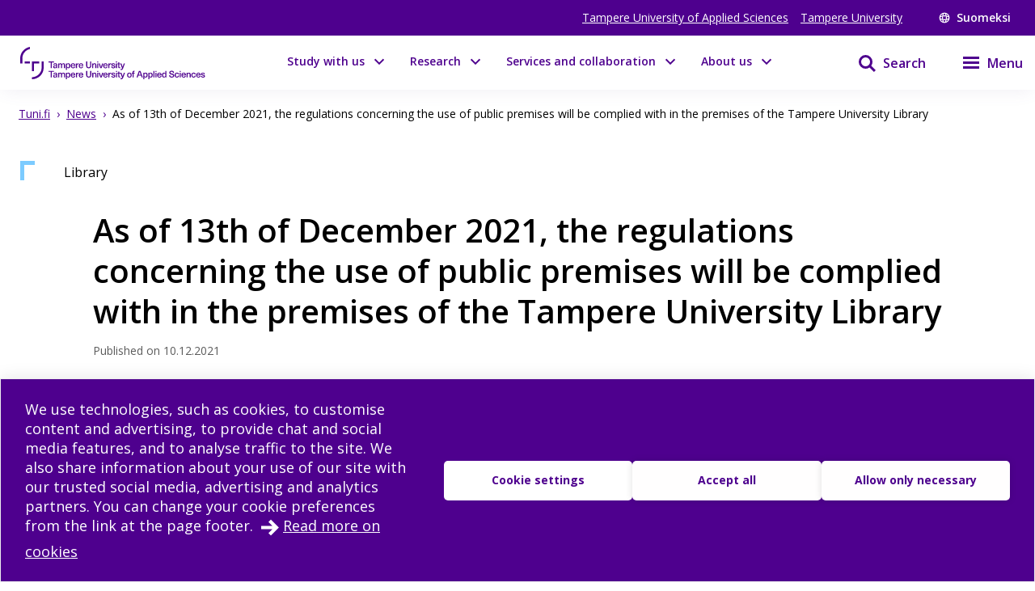

--- FILE ---
content_type: text/html; charset=utf-8
request_url: https://www.tuni.fi/en/news/13th-december-2021-regulations-concerning-use-public-premises-will-be-complied-premises
body_size: 41674
content:
<!DOCTYPE html><html lang="en"><head><meta charSet="utf-8" data-next-head=""/><meta name="viewport" content="width=device-width" data-next-head=""/><link rel="apple-touch-icon" sizes="180x180" href="/shared/apple-touch-icon.png" data-next-head=""/><link rel="manifest" href="/shared/site.webmanifest" data-next-head=""/><link rel="icon" href="/shared/favicon.svg" type="image/svg+xml" data-next-head=""/><link rel="icon" href="/shared/favicon.ico" sizes="any" data-next-head=""/><meta name="theme-color" content="#370065" data-next-head=""/><title data-next-head="">As of 13th of December 2021, the regulations concerning the use of public premises will be complied with in the premises of the Tampere University Library | Tampere universities</title><link rel="alternate" href="https://www.tuni.fi/fi/ajankohtaista/13-12-2021-alkaen-tampereen-yliopiston-kirjaston-tiloissa-noudatetaan-avin-tilojen" hrefLang="fi" data-next-head=""/><link rel="alternate" href="https://www.tuni.fi/en/news/13th-december-2021-regulations-concerning-use-public-premises-will-be-complied-premises" hrefLang="en" data-next-head=""/><meta property="og:title" content="As of 13th of December 2021, the regulations concerning the use of public premises will be complied with in the premises of the Tampere University Libra..." data-next-head=""/><meta property="og:image" content="https://content-webapi.tuni.fi/image-style/metatag_image/proxy/public/2021-08/linna-kirjasto-021018-jr-24.jpg?itok=ziMQph7T" data-next-head=""/><meta name="description" content="The Regional State Administrative Agency of Western and Inner Finland instructs the actors responsible for customer and public premises to arrange the u..." data-next-head=""/><meta property="og:description" content="The Regional State Administrative Agency of Western and Inner Finland instructs the actors responsible for customer and public premises to arrange the use of the premises in such a way that the ris..." data-next-head=""/><meta property="og:type" content="article" data-next-head=""/><meta property="og:site_name" content="Tampere universities" data-next-head=""/><link rel="canonical" href="https://www.tuni.fi/en/news/13th-december-2021-regulations-concerning-use-public-premises-will-be-complied-premises" data-next-head=""/><meta name="twitter:description" content="The Regional State Administrative Agency of Western and Inner Finland instructs the actors responsible for customer and public premises to arrange the use of the premises in such a way that the risk of corona infection caused by close contact between customers, participants and parties can be prevented. The decision is valid in the area of ​​Pirkanmaa Hospital District and Punkalaidun municipalities on 13th of December to 31.12.2021." data-next-head=""/><meta name="twitter:card" content="summary_large_image" data-next-head=""/><meta name="twitter:title" content="As of 13th of December 2021, the regulations concerning the use of public premises will be complied with in the premises of the Tampere University Library | Tampere universities" data-next-head=""/><meta name="twitter:image" content="https://content-webapi.tuni.fi/image-style/metatag_image/proxy/public/2021-08/linna-kirjasto-021018-jr-24.jpg?itok=ziMQph7T" data-next-head=""/><link rel="preload" as="image" imageSrcSet="/_next/image?url=https%3A%2F%2Fcontent-webapi.tuni.fi%2Fimage-style%2Flandscape%2Fproxy%2Fpublic%2F2021-08%2Flinna-kirjasto-021018-jr-24.jpg%3Fitok%3DnbdGr98r&amp;w=384&amp;q=75 384w, /_next/image?url=https%3A%2F%2Fcontent-webapi.tuni.fi%2Fimage-style%2Flandscape%2Fproxy%2Fpublic%2F2021-08%2Flinna-kirjasto-021018-jr-24.jpg%3Fitok%3DnbdGr98r&amp;w=640&amp;q=75 640w, /_next/image?url=https%3A%2F%2Fcontent-webapi.tuni.fi%2Fimage-style%2Flandscape%2Fproxy%2Fpublic%2F2021-08%2Flinna-kirjasto-021018-jr-24.jpg%3Fitok%3DnbdGr98r&amp;w=750&amp;q=75 750w, /_next/image?url=https%3A%2F%2Fcontent-webapi.tuni.fi%2Fimage-style%2Flandscape%2Fproxy%2Fpublic%2F2021-08%2Flinna-kirjasto-021018-jr-24.jpg%3Fitok%3DnbdGr98r&amp;w=828&amp;q=75 828w, /_next/image?url=https%3A%2F%2Fcontent-webapi.tuni.fi%2Fimage-style%2Flandscape%2Fproxy%2Fpublic%2F2021-08%2Flinna-kirjasto-021018-jr-24.jpg%3Fitok%3DnbdGr98r&amp;w=1080&amp;q=75 1080w, /_next/image?url=https%3A%2F%2Fcontent-webapi.tuni.fi%2Fimage-style%2Flandscape%2Fproxy%2Fpublic%2F2021-08%2Flinna-kirjasto-021018-jr-24.jpg%3Fitok%3DnbdGr98r&amp;w=1200&amp;q=75 1200w, /_next/image?url=https%3A%2F%2Fcontent-webapi.tuni.fi%2Fimage-style%2Flandscape%2Fproxy%2Fpublic%2F2021-08%2Flinna-kirjasto-021018-jr-24.jpg%3Fitok%3DnbdGr98r&amp;w=1920&amp;q=75 1920w, /_next/image?url=https%3A%2F%2Fcontent-webapi.tuni.fi%2Fimage-style%2Flandscape%2Fproxy%2Fpublic%2F2021-08%2Flinna-kirjasto-021018-jr-24.jpg%3Fitok%3DnbdGr98r&amp;w=2048&amp;q=75 2048w, /_next/image?url=https%3A%2F%2Fcontent-webapi.tuni.fi%2Fimage-style%2Flandscape%2Fproxy%2Fpublic%2F2021-08%2Flinna-kirjasto-021018-jr-24.jpg%3Fitok%3DnbdGr98r&amp;w=3840&amp;q=75 3840w" imageSizes="(max-width: 768px) 100vw, (min-width: 769px) 50vw" data-next-head=""/><link rel="preload" href="/_next/static/media/e807dee2426166ad-s.p.woff2" as="font" type="font/woff2" crossorigin="anonymous" data-next-font="size-adjust"/><link rel="preload" href="/_next/static/css/fa4d732159944d2d.css" as="style"/><link rel="stylesheet" href="/_next/static/css/fa4d732159944d2d.css" data-n-g=""/><noscript data-n-css=""></noscript><script defer="" nomodule="" src="/_next/static/chunks/polyfills-42372ed130431b0a.js"></script><script src="/_next/static/chunks/webpack-18e1333887fe60bd.js" defer=""></script><script src="/_next/static/chunks/framework-d8f01f7e25201916.js" defer=""></script><script src="/_next/static/chunks/main-67d29c504127f114.js" defer=""></script><script src="/_next/static/chunks/pages/_app-c24297ef5e06bf8a.js" defer=""></script><script src="/_next/static/chunks/pages/%5B%5B...url_alias%5D%5D-3bfb122abe83a17c.js" defer=""></script><script src="/_next/static/vq3n2dAuKYj-sW1CJDlEy/_buildManifest.js" defer=""></script><script src="/_next/static/vq3n2dAuKYj-sW1CJDlEy/_ssgManifest.js" defer=""></script><style data-styled="" data-styled-version="6.1.19">.lgYzef{border:none;border-radius:0;cursor:pointer;padding:0.7rem 1.4rem;}/*!sc*/
.lgYzef:focus{outline:3px solid var(--color-info-light);outline-offset:2px;}/*!sc*/
data-styled.g2[id="sc-7245c0cc-0"]{content:"lgYzef,"}/*!sc*/
.jgpVLM{border:1px solid var(--color-white);background-color:var(--color-white);color:var(--color-port-gore);}/*!sc*/
.jgpVLM:hover{background-color:var(--color-port-gore);color:var(--color-white);}/*!sc*/
data-styled.g5[id="sc-7245c0cc-3"]{content:"jgpVLM,"}/*!sc*/
.fbOPAr{border:1px solid var(--color-white);background-color:var(--color-brand-purple);color:var(--color-white);}/*!sc*/
.fbOPAr:hover,.fbOPAr:focus{background-color:var(--color-brand-purple);box-shadow:0 0 0 1px var(--color-white),inset 0 0 0 1px var(--color-white);}/*!sc*/
.jnPQMX{border:1px solid var(--color-white);background-color:var(undefined);color:var(--color-white);}/*!sc*/
.jnPQMX:hover,.jnPQMX:focus{background-color:var(undefined);box-shadow:0 0 0 1px var(--color-white),inset 0 0 0 1px var(--color-white);}/*!sc*/
data-styled.g6[id="sc-7245c0cc-4"]{content:"fbOPAr,jnPQMX,"}/*!sc*/
.cWrlM{margin-right:1rem;font-size:var(--px-14);margin-bottom:0.2em;}/*!sc*/
.cWrlM span{color:var(--color-black-60);}/*!sc*/
data-styled.g7[id="sc-b9f34992-0"]{content:"cWrlM,"}/*!sc*/
.eCcvaQ{color:var(--color-black-60);font-size:var(--px-14);margin-bottom:0.2em;}/*!sc*/
data-styled.g8[id="sc-4cbd9083-0"]{content:"eCcvaQ,"}/*!sc*/
.cuGzFv{font-size:var(--fontsize-heading-xl);margin:var(--px-15) 0;}/*!sc*/
data-styled.g9[id="sc-e82a875a-0"]{content:"cuGzFv,"}/*!sc*/
.dmjfCl{white-space:pre-wrap;margin:var(--px-30) 0;}/*!sc*/
.dmjfCl span{font-size:var(--fontsize-body-l);font-weight:var(--fontweight-bold);line-height:var(--lineheight-xl);}/*!sc*/
data-styled.g10[id="sc-1b8f960-0"]{content:"dmjfCl,"}/*!sc*/
.cGlUwx{display:flex;justify-content:flex-start;align-items:center;flex-wrap:wrap;}/*!sc*/
data-styled.g13[id="sc-9de95957-0"]{content:"cGlUwx,"}/*!sc*/
.kHGNJC{display:grid;grid-template-columns:1fr auto;}/*!sc*/
data-styled.g14[id="sc-6d37d885-0"]{content:"kHGNJC,"}/*!sc*/
.etqANI{font-size:var(--fontsize-body-s);color:var(--color-black);line-height:1.3;}/*!sc*/
.etqANI p{display:inline;}/*!sc*/
.etqANI p:not(:last-of-type)::after{content:" • ";margin-right:0.2rem;margin-left:0.2rem;}/*!sc*/
.etqANI div{color:var(--color-black);display:inline;}/*!sc*/
.etqANI div:not(:last-of-type)::after{content:", ";}/*!sc*/
.etqANI span.full{display:block;}/*!sc*/
.cSImhc{font-size:var(--fontsize-body-s);color:var(--color-black-60);line-height:1.3;}/*!sc*/
.cSImhc p{display:inline;}/*!sc*/
.cSImhc p:not(:last-of-type)::after{content:" • ";margin-right:0.2rem;margin-left:0.2rem;}/*!sc*/
.cSImhc div{color:var(--color-black-60);display:inline;}/*!sc*/
.cSImhc div:not(:last-of-type)::after{content:", ";}/*!sc*/
.cSImhc span.full{display:block;}/*!sc*/
data-styled.g15[id="sc-6d37d885-1"]{content:"etqANI,cSImhc,"}/*!sc*/
.dIBqJO{color:var(--color-black);font-size:var(--px-16);}/*!sc*/
.cJFxxQ{color:var(--color-black);font-size:var(--px-14);}/*!sc*/
data-styled.g37[id="sc-ecc90702-0"]{content:"dIBqJO,cJFxxQ,"}/*!sc*/
.kuizYB{font-size:var(--px-14);line-height:var(--fontsize-body-l);font-weight:400;margin-bottom:0;color:var(--color-black-60);}/*!sc*/
.drCZju{font-size:var(--px-14);line-height:var(--fontsize-body-l);font-weight:400;margin-bottom:0;color:var(--color-black);}/*!sc*/
data-styled.g38[id="sc-799d1255-0"]{content:"kuizYB,drCZju,"}/*!sc*/
.hmPqvd{width:100%;margin-bottom:var(--px-30);}/*!sc*/
data-styled.g42[id="sc-336b0a51-0"]{content:"hmPqvd,"}/*!sc*/
.dGYrul{align-items:center;color:#fff;display:flex;font-size:var(--px-12);font-weight:600;text-decoration:none;}/*!sc*/
@media (min-width: 48em){.dGYrul{font-size:var(--px-14);}}/*!sc*/
.dGYrul:hover{color:var(--color-mauve);}/*!sc*/
.dGYrul:hover svg{fill:var(--color-mauve);}/*!sc*/
.dGYrul svg{fill:#fff;height:12px;width:12px;margin-right:6px;}/*!sc*/
@media (min-width: 48em){.dGYrul svg{height:14px;width:14px;margin-right:8px;}}/*!sc*/
data-styled.g46[id="sc-42a40aec-1"]{content:"dGYrul,"}/*!sc*/
.kwEpgw{align-items:center;display:flex;color:#fff;padding:0;}/*!sc*/
@media (min-width: 48em){.kwEpgw{padding:0 var(--px-15);}}/*!sc*/
data-styled.g47[id="sc-75a75252-0"]{content:"kwEpgw,"}/*!sc*/
.sDjgW{flex-grow:1;}/*!sc*/
data-styled.g48[id="sc-75a75252-1"]{content:"sDjgW,"}/*!sc*/
.UoKWd{display:none;}/*!sc*/
.UoKWd ul{display:flex;list-style:none;margin:0 var(--px-30) 0 0;padding:0;}/*!sc*/
.UoKWd li{margin-right:var(--px-15);}/*!sc*/
.UoKWd a{color:#fff;display:block;font-size:var(--px-14);text-decoration:underline;}/*!sc*/
.UoKWd a:hover{color:var(--color-mauve);}/*!sc*/
@media (min-width: 48em){.UoKWd{display:block;}}/*!sc*/
data-styled.g49[id="sc-75a75252-2"]{content:"UoKWd,"}/*!sc*/
.kFGAHi{padding:3.75rem 0.9375rem;background-color:black;color:white;}/*!sc*/
.kFGAHi svg{fill:white;color:white;}/*!sc*/
.kFGAHi a:focus{outline:3px solid var(--color-info-light);outline-offset:2px;}/*!sc*/
data-styled.g50[id="sc-749fd56e-0"]{content:"kFGAHi,"}/*!sc*/
.bRAZEi{width:15.625rem;margin-bottom:3.75rem;}/*!sc*/
.bRAZEi a{display:block;}/*!sc*/
@media (min-width: 48em){.bRAZEi{margin-bottom:5rem;}}/*!sc*/
data-styled.g51[id="sc-749fd56e-1"]{content:"bRAZEi,"}/*!sc*/
.fhIFaY{display:grid;grid-template-columns:1fr;grid-gap:1.25rem;}/*!sc*/
.fhIFaY ul{list-style:none;margin:0;padding:0;}/*!sc*/
@media (min-width: 64em){.fhIFaY{grid-gap:5rem;grid-template-columns:1fr 2fr;}}/*!sc*/
data-styled.g52[id="sc-749fd56e-2"]{content:"fhIFaY,"}/*!sc*/
.boMuTl{background:none;border:1px solid transparent;color:var(--color-white);width:100%;height:fit-content;text-align:left;display:grid;grid-template-columns:auto 1fr;align-items:center;padding:0.625rem 0.9375rem;grid-column-gap:0.625rem;letter-spacing:1px;line-height:1.3;font-family:inherit!important;}/*!sc*/
.boMuTl:hover{border:1px solid white;}/*!sc*/
.boMuTl:focus{outline:3px solid var(--color-info-light);outline-offset:2px;}/*!sc*/
.boMuTl:active{color:var(--color-black);background:var(--color-white);}/*!sc*/
data-styled.g53[id="sc-749fd56e-3"]{content:"boMuTl,"}/*!sc*/
.gSpIQB p{font-size:var(--fontsize-body-l);line-height:var(--lineheight-xl);}/*!sc*/
data-styled.g54[id="sc-749fd56e-4"]{content:"gSpIQB,"}/*!sc*/
.kRSKCc{font-weight:400;}/*!sc*/
.kRSKCc a:not(.cta-link){text-decoration:underline;color:var(--color-brand-purple);word-break:break-word;overflow-wrap:break-word;}/*!sc*/
.kRSKCc a:not(.cta-link):hover{color:var(--color-electric-violet);}/*!sc*/
@media not all and (min-resolution:0.001dpcm){@supports (-webkit-appearance:none){.kRSKCc h2 a,.kRSKCc h3 a,.kRSKCc h4 a,.kRSKCc h5 a,.kRSKCc h6 a{height:30px;display:block;margin-top:-30px;}}}/*!sc*/
.kRSKCc h1,.kRSKCc h2,.kRSKCc h3,.kRSKCc h4,.kRSKCc h5,.kRSKCc h6,.kRSKCc li{word-break:break-word;overflow-wrap:break-word;}/*!sc*/
.kRSKCc h1:not(li),.kRSKCc h2:not(li),.kRSKCc h3:not(li),.kRSKCc h4:not(li),.kRSKCc h5:not(li),.kRSKCc h6:not(li),.kRSKCc li:not(li){margin:var(--px-20) 0;}/*!sc*/
.kRSKCc p{word-break:break-word;overflow-wrap:break-word;margin-bottom:var(--px-10);}/*!sc*/
.kRSKCc >ul,.kRSKCc >ol{margin-bottom:var(--px-30);}/*!sc*/
.kRSKCc table{width:100%;font-size:var(--fontsize-body-s);border-collapse:collapse!important;table-layout:auto;overflow-x:auto;}/*!sc*/
@media (min-width: 48em){.kRSKCc table{font-size:var(--fontsize-body-m);}}/*!sc*/
.kRSKCc table caption{margin:var(--px-20) auto;font-weight:var(--fontweight-semi-bold);text-align:left;}/*!sc*/
.kRSKCc table tr:first-child{margin:0;}/*!sc*/
.kRSKCc table tr:first-child p{margin:0;}/*!sc*/
.kRSKCc table tr td,.kRSKCc table tr th{border-collapse:collapse;border:1px solid var(--color-black-20);padding:var(--px-5);text-align:left;vertical-align:top;}/*!sc*/
@media (min-width: 48em){.kRSKCc table tr td,.kRSKCc table tr th{padding:0.5rem 0.5em 0.5em 1em;}}/*!sc*/
.kRSKCc table tr td p,.kRSKCc table tr th p{margin-bottom:0.5rem;}/*!sc*/
.kRSKCc p,.kRSKCc li{font-size:var(--px-18);line-height:var(--lineheight-xl);}/*!sc*/
.kRSKCc sup{top:-0.5em;}/*!sc*/
.kRSKCc sub{bottom:-0.25em;}/*!sc*/
.kRSKCc sub,.kRSKCc sup{font-size:75%;line-height:0;position:relative;vertical-align:baseline;}/*!sc*/
.kRSKCc .highlighted{margin:3.75rem 0 3.75rem 3.75rem;font-size:var(--fontsize-body-xl);line-height:var(--lineheight-m);font-weight:var(--fontweight-semi-bold);color:var(--color-brand-purple);}/*!sc*/
.kRSKCc .animated-url-link{margin-right:0;margin-left:0;display:flex;align-items:center;font-size:var(--fontsize-body-m);font-weight:var(--fontweight-bold);text-decoration:none;transition:0.1s ease-in-out;border:1px solid transparent;color:var(--color-brand-purple);position:relative;padding:0 0 0 1.5625rem;}/*!sc*/
.kRSKCc .animated-url-link:focus{outline:1px solid var(--color-brand-purple);outline-offset:2px;}/*!sc*/
.kRSKCc .animated-url-link:hover{color:var(--color-brand-purple);text-decoration:underline;}/*!sc*/
.kRSKCc .animated-url-link::after{content:"";display:block;position:absolute;width:15px;height:21px;background-repeat:no-repeat;background-position-y:center;top:0;bottom:0;left:0;transition:0.5s ease-in-out;mask:url("/arrow-right.svg") no-repeat 50% 50%;background-color:var(--color-brand-purple);margin:auto;}/*!sc*/
.kRSKCc figcaption{font-size:var(--fontsize-body-s);margin-right:0.625rem;display:inline-block;}/*!sc*/
.kRSKCc figure{margin-left:0;margin-right:0;font-size:var(--fontsize-body-s);}/*!sc*/
.kRSKCc .embedded-file{margin-bottom:var(--px-15);}/*!sc*/
.kRSKCc .embedded-file svg{fill:var(--color-brand-purple);margin-right:var(--px-15);vertical-align:top;}/*!sc*/
.kRSKCc .embedded-file span:not(.file-size){font-size:var(--fontsize-body-m);}/*!sc*/
.kRSKCc .embedded-file a{margin-right:0.625rem;}/*!sc*/
.kRSKCc blockquote{position:relative;margin:2rem 0;padding-left:1.5625rem;padding-top:0.5rem;}/*!sc*/
.kRSKCc blockquote p{font-size:var(--fontsize-body-l);font-weight:var(--fontweight-semi-bold);margin-bottom:0;padding-bottom:1rem;position:relative;}/*!sc*/
.kRSKCc blockquote p:last-child::after{content:"";background:var(--color-brand-purple);position:absolute;bottom:0;left:0;height:1px;width:11%;z-index:1;}/*!sc*/
.kRSKCc blockquote cite{font-style:normal;padding-top:0.3125rem;display:block;font-size:var(--fontsize-body-s);border-top:1px solid var(--color-brand-purple);width:fit-content;}/*!sc*/
.kRSKCc blockquote cite::before{content:"";background:var(--color-white);position:absolute;bottom:0;left:0;height:1px;width:11%;z-index:2;}/*!sc*/
.kRSKCc blockquote::after{content:"";display:block;position:absolute;width:24px;height:24px;background-repeat:no-repeat;background-position-y:center;top:0;left:0;transition:0.5s ease-in-out;mask:url("/quote.svg") no-repeat 50% 50%;background-color:var(--color-brand-purple);margin:0;}/*!sc*/
.kRSKCc .d-highlight{margin:2rem 0;border-left:4px solid var(--color-port-gore);padding:1.5rem 2rem;color:var(--color-port-gore);background:var(--color-periwinkle-light);}/*!sc*/
.kRSKCc .d-highlight h2{font-size:var(--fontsize-heading-m);margin-bottom:0.625rem;}/*!sc*/
.kRSKCc .d-highlight p{margin:0.625rem 0;}/*!sc*/
.kRSKCc thead{color:var(--color-white);background-color:var(--color-brand-purple);font-size:var(--fontsize-body-m);}/*!sc*/
.kRSKCc thead tr{color:var(--color-white);}/*!sc*/
@media (min-width: 48em){.kRSKCc thead{font-size:var(--fontsize-body-l);}}/*!sc*/
.kRSKCc .text-align-right{text-align:right;}/*!sc*/
.kRSKCc .file-size{font-size:var(--fontsize-body-s);color:var(--color-black-80);}/*!sc*/
data-styled.g60[id="sc-5a9ff7c6-0"]{content:"kRSKCc,"}/*!sc*/
.edQnfA{background:rgba(255,255,255,0.9);top:59px;left:0;height:calc(100% - 59px);width:100%;position:fixed;z-index:20;overflow:hidden;transition:visibility 0.2s ease-in-out,opacity 0.2s ease-in-out;visibility:hidden;opacity:0;}/*!sc*/
@media (min-width: 48em){.edQnfA{top:0;height:100%;}}/*!sc*/
.slideout-open .edQnfA{visibility:visible;opacity:1;}/*!sc*/
data-styled.g214[id="sc-499afabd-0"]{content:"edQnfA,"}/*!sc*/
.eEWQSe{margin:0 auto;max-width:90rem;height:100%;position:relative;}/*!sc*/
data-styled.g215[id="sc-499afabd-1"]{content:"eEWQSe,"}/*!sc*/
.gzTjRg{background:var(--color-brand-purple);padding:1.875rem;overflow-y:scroll;position:absolute;top:0;right:0;width:100%;height:100%;transition:opacity 0.2s ease-in-out,transform 0.2s ease-in-out;opacity:1;transform:translateX(100%);will-change:transform,opacity;}/*!sc*/
@media (min-width: 48em){.gzTjRg{width:23.75rem;}}/*!sc*/
@media (min-width: 48em){.gzTjRg{padding:4.0625rem 1.875rem 1.875rem 1.875rem;width:23.75rem;}}/*!sc*/
.slideout-open .gzTjRg{opacity:1;transform:translateX(0);}/*!sc*/
data-styled.g216[id="sc-499afabd-2"]{content:"gzTjRg,"}/*!sc*/
.eCrbTb{display:none;}/*!sc*/
@media (min-width: 48em){.eCrbTb{display:flex;justify-content:flex-end;margin-bottom:1rem;}}/*!sc*/
.eCrbTb button{padding:0.3125rem;}/*!sc*/
data-styled.g217[id="sc-499afabd-3"]{content:"eCrbTb,"}/*!sc*/
.kKwLgO{display:flex;align-items:center;}/*!sc*/
.kKwLgO svg{fill:#fff;height:1.125rem;width:1.125rem;margin-left:0.375rem;}/*!sc*/
data-styled.g218[id="sc-499afabd-4"]{content:"kKwLgO,"}/*!sc*/
.doyIyV{background:var(--color-brand-purple);color:var(--color-white);box-shadow:0 5px 20px -4px rgba(110,93,147,0.1);margin-bottom:1.25rem;}/*!sc*/
@media (min-width: 48em){.doyIyV{background:#fff;}}/*!sc*/
@media (min-width: 64em){.doyIyV{margin-bottom:0;}}/*!sc*/
.doyIyV [data-reach-skip-link]{position:absolute;top:-40px;padding:NaNrem;}/*!sc*/
.doyIyV [data-reach-skip-link]:focus{background-color:white;top:0;z-index:2;}/*!sc*/
data-styled.g227[id="sc-623ed0e5-0"]{content:"doyIyV,"}/*!sc*/
.jjpyix{background:var(--color-brand-purple);padding:0.625rem 0.9375rem;}/*!sc*/
data-styled.g228[id="sc-623ed0e5-1"]{content:"jjpyix,"}/*!sc*/
.iUarWw{margin:0 auto;max-width:91.875rem;padding:0;}/*!sc*/
data-styled.g229[id="sc-623ed0e5-2"]{content:"iUarWw,"}/*!sc*/
.bhyawy{min-height:3.75rem;display:flex;align-items:center;padding:0.625rem 0.9375rem;background:var(--color-brand-purple);width:100%;z-index:10;position:static;top:0;right:0;}/*!sc*/
@media (min-width: 48em){.bhyawy{background:var(--color-white);}}/*!sc*/
@media (min-width: 80em){.bhyawy{display:grid;grid-column-gap:1.25rem;grid-template-columns:auto 1fr auto auto;padding-top:0;padding-bottom:0;}}/*!sc*/
data-styled.g230[id="sc-623ed0e5-3"]{content:"bhyawy,"}/*!sc*/
.kxeOTA{display:flex;flex-grow:1;opacity:1;visibility:visible;transition:opacity 0.3s ease-in-out,visibility 0.3s ease-in-out;}/*!sc*/
.kxeOTA a{display:block;}/*!sc*/
.kxeOTA svg{display:block;fill:var(--color-white);height:2.5rem;width:12.5rem;}/*!sc*/
@media (min-width: 48em){.kxeOTA svg{fill:var(--color-brand-purple);width:15.625rem;}}/*!sc*/
data-styled.g231[id="sc-623ed0e5-4"]{content:"kxeOTA,"}/*!sc*/
@media (min-width: 48em){.jXIiPE{padding:5.625rem 0.9375rem;}}/*!sc*/
data-styled.g245[id="sc-78fc9478-0"]{content:"jXIiPE,"}/*!sc*/
.hVgJiM{margin-bottom:2rem;}/*!sc*/
data-styled.g246[id="sc-78fc9478-1"]{content:"hVgJiM,"}/*!sc*/
@media (min-width: 64em){.eUatvd{grid-template-columns:1fr 1fr 1fr;}}/*!sc*/
data-styled.g247[id="sc-78fc9478-2"]{content:"eUatvd,"}/*!sc*/
.kXxPZt nav span{font-weight:var(--fontweight-semi-bold);font-size:var(--fontsize-body-l);}/*!sc*/
data-styled.g248[id="sc-78fc9478-3"]{content:"kXxPZt,"}/*!sc*/
@media (min-width: 64em){.bUvQZ.bUvQZ{margin-top:3.25rem;}}/*!sc*/
data-styled.g249[id="sc-78fc9478-4"]{content:"bUvQZ,"}/*!sc*/
@media (min-width: 64em){.eShPlv{display:grid;grid-template-columns:repeat(3,1fr);grid-template-rows:repeat(2,auto);}}/*!sc*/
data-styled.g250[id="sc-78fc9478-5"]{content:"eShPlv,"}/*!sc*/
.jIYCTo{display:flex;flex-direction:column;gap:0.5rem;}/*!sc*/
.jIYCTo a{font-size:var(--fontsize-body-l);font-weight:var(--fontweight-semi-bold);color:white;width:100%;}/*!sc*/
@media (min-width: 64em){.jIYCTo{grid-area:1/1/2/3;}.jIYCTo a{width:auto;}}/*!sc*/
data-styled.g251[id="sc-78fc9478-6"]{content:"jIYCTo,"}/*!sc*/
.dXRMZi{display:flex;flex-wrap:wrap;gap:0.5rem 1.5rem;}/*!sc*/
data-styled.g252[id="sc-78fc9478-7"]{content:"dXRMZi,"}/*!sc*/
.hJTXHh{display:flex;flex-wrap:wrap;gap:0.5rem 1.5rem;}/*!sc*/
data-styled.g253[id="sc-78fc9478-8"]{content:"hJTXHh,"}/*!sc*/
.eireBW{margin:2rem 0;}/*!sc*/
data-styled.g254[id="sc-78fc9478-9"]{content:"eireBW,"}/*!sc*/
.jpkKvh{font-size:var(--fontsize-body-l);font-weight:var(--fontweight-semi-bold);width:auto;border:none;letter-spacing:normal;line-height:var(--lineheight-xl);padding:0;grid-template-columns:none;}/*!sc*/
.jpkKvh:hover{border:none;}/*!sc*/
.jpkKvh:active{color:var(--color-white);background:transparent;}/*!sc*/
data-styled.g255[id="sc-78fc9478-10"]{content:"jpkKvh,"}/*!sc*/
.jpgbeP{background-color:var(--color-white);border:1px solid var(--color-periwinkle-gray);display:flex;flex-direction:column;position:relative;height:100%;width:100%;}/*!sc*/
.jpgbeP:hover{border:1px solid var(--color-electric-violet);}/*!sc*/
.jpgbeP:hover h3{text-decoration:underline;}/*!sc*/
.jpgbeP a{height:100%;display:flex;flex-direction:column;padding-bottom:1rem;padding:0 0 1rem 0;}/*!sc*/
data-styled.g308[id="sc-da6719fc-0"]{content:"jpgbeP,"}/*!sc*/
.cBSQka{position:absolute;top:0;left:0;z-index:1;}/*!sc*/
.cBSQka svg{fill:var(--color-news);}/*!sc*/
data-styled.g309[id="sc-da6719fc-1"]{content:"cBSQka,"}/*!sc*/
.ilRfHI{margin-bottom:1rem;}/*!sc*/
.ilRfHI img{display:block;max-width:100%;order:auto;position:relative;}/*!sc*/
data-styled.g310[id="sc-da6719fc-2"]{content:"ilRfHI,"}/*!sc*/
.dHEmRN{min-height:1px;padding:0 1rem;display:flex;flex-direction:column;height:100%;}/*!sc*/
data-styled.g313[id="sc-da6719fc-5"]{content:"dHEmRN,"}/*!sc*/
.gkxIsO{color:var(--color-brand-purple);font-size:var(--px-22);line-height:var(--lineheight-l);}/*!sc*/
.gkxIsO:hover{color:var(--color-electric-violet);}/*!sc*/
data-styled.g314[id="sc-da6719fc-6"]{content:"gkxIsO,"}/*!sc*/
.hHMlIi{margin-bottom:0.2rem;}/*!sc*/
data-styled.g316[id="sc-da6719fc-8"]{content:"hHMlIi,"}/*!sc*/
.gDIgUp{padding-right:1.5rem;}/*!sc*/
data-styled.g317[id="sc-da6719fc-9"]{content:"gDIgUp,"}/*!sc*/
.czZtjV{display:grid;align-items:end;justify-content:end;height:100%;}/*!sc*/
.czZtjV svg{fill:var(--color-electric-violet);height:1.25rem;width:1.25rem;}/*!sc*/
data-styled.g318[id="sc-da6719fc-10"]{content:"czZtjV,"}/*!sc*/
.feBVHk{padding:1rem 1rem 1rem 2rem;position:relative;border:1px solid var(--color-periwinkle-gray);width:100%;height:fit-content;margin-bottom:0.5rem;cursor:pointer;}/*!sc*/
.feBVHk:hover{border:1px solid var(--color-electric-violet);}/*!sc*/
.feBVHk:hover h3{text-decoration:underline;}/*!sc*/
data-styled.g319[id="sc-fdf1355b-0"]{content:"feBVHk,"}/*!sc*/
.lmmFNO{display:flex;flex-direction:column-reverse;}/*!sc*/
@media (min-width: 35em){.lmmFNO{flex-direction:row;}}/*!sc*/
data-styled.g320[id="sc-fdf1355b-1"]{content:"lmmFNO,"}/*!sc*/
@media (min-width: 35em){.iAEnvj{flex-grow:1;}}/*!sc*/
data-styled.g321[id="sc-fdf1355b-2"]{content:"iAEnvj,"}/*!sc*/
.hHnm{position:absolute;top:0;left:0;z-index:1;}/*!sc*/
.hHnm svg{fill:var(--color-news);}/*!sc*/
data-styled.g323[id="sc-fdf1355b-4"]{content:"hHnm,"}/*!sc*/
.cudvOv{display:flex;flex-direction:column-reverse;flex-wrap:wrap;margin:0 0 0.1rem 0;}/*!sc*/
@media (min-width: 35em){.cudvOv{flex-direction:row;justify-content:space-between;align-items:center;}}/*!sc*/
data-styled.g324[id="sc-fdf1355b-5"]{content:"cudvOv,"}/*!sc*/
.ddcwty{color:var(--color-black);font-size:var(--px-16);font-weight:var(--fontweight-semi-bold);line-height:var(--lineheight-m);margin:0 0 0.3rem 0;}/*!sc*/
data-styled.g325[id="sc-fdf1355b-6"]{content:"ddcwty,"}/*!sc*/
.hjLLQY{padding-right:1.5rem;}/*!sc*/
data-styled.g328[id="sc-fdf1355b-9"]{content:"hjLLQY,"}/*!sc*/
.dSVlnh{position:absolute;bottom:1rem;right:1rem;height:1.25rem;width:1.25rem;}/*!sc*/
.dSVlnh svg{fill:var(--color-electric-violet);}/*!sc*/
data-styled.g329[id="sc-fdf1355b-10"]{content:"dSVlnh,"}/*!sc*/
.bsLavx{display:flex;height:100%;padding-top:5.625rem;}/*!sc*/
@media (min-width: 64em){.bsLavx{padding:0;grid-area:1/3/2/4;justify-content:flex-end;align-items:flex-end;}}/*!sc*/
data-styled.g337[id="sc-fa7f35bd-1"]{content:"bsLavx,"}/*!sc*/
.igJvvI{margin-left:0.1875rem;display:flex;align-items:center;background-color:transparent;width:auto;cursor:pointer;}/*!sc*/
.igJvvI svg{margin-top:2.3px;}/*!sc*/
.igJvvI span{font-weight:var(--fontweight-semi-bold);}/*!sc*/
data-styled.g338[id="sc-fa7f35bd-2"]{content:"igJvvI,"}/*!sc*/
.eMBzUs{display:block;flex:0 0 calc(100% - 30px);order:2;margin-left:0.5rem;font-size:var(--px-16);line-height:var(--px-27);font-weight:var(--fontweight-semi-bold);}/*!sc*/
data-styled.g339[id="sc-fa7f35bd-3"]{content:"eMBzUs,"}/*!sc*/
.iUNbAM{margin-top:1.875rem;background:var(--color-port-gore);height:auto;position:static;display:none;}/*!sc*/
@media (min-width: 48em){.iUNbAM{grid-area:2/1/3/4;padding:0 var(--px-30);}}/*!sc*/
data-styled.g340[id="sc-fa7f35bd-4"]{content:"iUNbAM,"}/*!sc*/
.fkVmab{padding:3.75rem var(--px-30);color:var(--color-white);}/*!sc*/
data-styled.g341[id="sc-fa7f35bd-5"]{content:"fkVmab,"}/*!sc*/
.fvlcSY{margin-bottom:var(--px-15);}/*!sc*/
data-styled.g342[id="sc-fa7f35bd-6"]{content:"fvlcSY,"}/*!sc*/
.glekiF{margin-bottom:var(--px-15);display:block;}/*!sc*/
@media (min-width: 64em){.glekiF{justify-content:space-between;flex-wrap:wrap;}}/*!sc*/
data-styled.g344[id="sc-fa7f35bd-8"]{content:"glekiF,"}/*!sc*/
.iwDhqa{width:100%;margin-bottom:30px;}/*!sc*/
data-styled.g345[id="sc-fa7f35bd-9"]{content:"iwDhqa,"}/*!sc*/
.igjMgM{flex-grow:0;flex-shrink:0;flex-basis:calc(100% / 2 - 30px);line-height:30px;letter-spacing:0.25px;}/*!sc*/
.igjMgM a{color:var(--color-white);text-decoration:underline;}/*!sc*/
data-styled.g346[id="sc-fa7f35bd-10"]{content:"igjMgM,"}/*!sc*/
.dHUyMg{margin-bottom:var(--px-15);}/*!sc*/
.dHUyMg input,.dHUyMg textarea{border:solid 1px white;padding:var(--px-15);width:100%;color:var(--color-black);}/*!sc*/
.dHUyMg input:focus,.dHUyMg textarea:focus{outline:3px solid var(--color-info-light);outline-offset:3px;}/*!sc*/
.dHUyMg textarea{font:inherit;height:180px;}/*!sc*/
data-styled.g348[id="sc-fa7f35bd-12"]{content:"dHUyMg,"}/*!sc*/
.ifHOIH{margin-bottom:15px;margin-top:var(--px-30);}/*!sc*/
.ifHOIH input[type="submit"]{padding:10px 30px;border:none;cursor:pointer;background-color:transparent;border:1px solid var(--color-white);color:white;font-weight:var(--fontweight-semi-regular);transition:background-color 0.2s ease-in-out;}/*!sc*/
.ifHOIH input[type="submit"] :hover{box-shadow:0 0 0 0.5px var(--color-white),inset 0 0 0 0.5px var(--color-white);}/*!sc*/
.ifHOIH input[type="submit"]:focus{outline:3px solid var(--color-info-light);outline-offset:2px;}/*!sc*/
.ifHOIH textarea{font-weight:var(--fontweight-semi-regular);}/*!sc*/
data-styled.g349[id="sc-fa7f35bd-13"]{content:"ifHOIH,"}/*!sc*/
.iUOHdN{display:block;font-size:0.875rem;line-height:1.4375rem;font-weight:var(--fontweight-semi-bold);-webkit-hyphens:manual;-ms-hyphens:manual;hyphens:manual;}/*!sc*/
.iUOHdN span{margin-left:0.5rem;}/*!sc*/
.iUOHdN textarea{font-weight:var(--fontweight-regular);font-size:var(--fontsize-body-m);margin-top:0.5rem;}/*!sc*/
data-styled.g350[id="sc-fa7f35bd-14"]{content:"iUOHdN,"}/*!sc*/
.isTWac{font-family:inherit;appearance:none;border:solid 1px var(--color-white);background:url("/arrow-dropdown.svg") no-repeat top 50% right 0.7rem;background-color:white;background-size:0.8rem 0.8rem;border-radius:0;font-size:0.875rem;height:2.875rem;line-height:1.3;padding:0.625rem;margin-top:0.625rem;cursor:pointer;width:15.625rem;}/*!sc*/
.isTWac:focus{outline:3px solid var(--color-info-light);outline-offset:2px;}/*!sc*/
@media (min-width: 48em){.isTWac{margin-left:0.625rem;margin-top:0rem;}}/*!sc*/
data-styled.g355[id="sc-fa7f35bd-19"]{content:"isTWac,"}/*!sc*/
.bQJWDu{padding:0;margin:0;align-items:center;background:none;border:none;cursor:pointer;color:var(--color-brand-purple);display:inline-flex;}/*!sc*/
.bQJWDu:hover{color:var(--color-electric-violet);}/*!sc*/
.bQJWDu:hover svg{fill:var(--color-electric-violet);}/*!sc*/
.bQJWDu svg{display:block;color:var(--color-white);fill:var(--color-white);height:1.5rem;width:1.5rem;margin-left:1.5rem;}/*!sc*/
@media (min-width: 48em){.bQJWDu svg{color:var(--color-brand-purple);fill:var(--color-brand-purple);}}/*!sc*/
.bQJWDu span{display:none;font-size:1rem;font-weight:600;margin-left:0.5rem;}/*!sc*/
@media (min-width: 48em){.bQJWDu span{display:block;}}/*!sc*/
.bQJWDu:focus{outline:3px solid var(--color-info-light);outline-offset:-1px;z-index:10;}/*!sc*/
@media (min-width: 48em){.bQJWDu:focus{outline:3px solid var(--color-info-base);outline-offset:1px;}}/*!sc*/
data-styled.g385[id="sc-fec52fb3-0"]{content:"bQJWDu,"}/*!sc*/
.HmgYr{display:flex;justify-content:flex-start;align-items:center;}/*!sc*/
.HmgYr span{width:fit-content;}/*!sc*/
.HmgYr svg{fill:var(--color-brand-purple);vertical-align:middle;margin-right:10px;margin-left:0;}/*!sc*/
.juDVSu{display:flex;justify-content:flex-start;align-items:center;}/*!sc*/
.juDVSu span{width:fit-content;}/*!sc*/
.juDVSu svg{fill:var(--color-brand-purple);vertical-align:middle;margin-right:calc(6px + 4px);margin-left:-4px;}/*!sc*/
data-styled.g412[id="sc-d4d3eff3-0"]{content:"HmgYr,juDVSu,"}/*!sc*/
.bmLskP{margin:0 auto;max-width:78.75rem;padding:0 0.9375rem;}/*!sc*/
data-styled.g414[id="sc-65989575-0"]{content:"bmLskP,"}/*!sc*/
.bNbtBS{display:grid;grid-template-columns:auto auto 1fr;grid-column-gap:30px;height:2.875rem;}/*!sc*/
@media (min-width: 48em){.bNbtBS{grid-column-gap:30px;}}/*!sc*/
.bNbtBS svg{width:1.5rem;height:1.5rem;fill:var(--color-info-light);}/*!sc*/
data-styled.g415[id="sc-ffd10c53-0"]{content:"bNbtBS,"}/*!sc*/
.gqMSVG{align-self:end;font-size:var(--fontsize-body-m);}/*!sc*/
data-styled.g416[id="sc-ffd10c53-1"]{content:"gqMSVG,"}/*!sc*/
.bUEMiI{font-size:var(--fontsize-body-l);line-height:var(--fontsize-body-l);font-weight:400;color:var(--color-brand-purple);width:100%;}/*!sc*/
.bUEMiI span{color:var(--color-white);}/*!sc*/
.bUEMiI a{padding:0.6rem 1rem 0.6rem 1rem;display:grid;grid-template-columns:max-content 1fr;font-weight:600;letter-spacing:1px;line-height:1.3;text-decoration:none;transition:0.1s ease-in-out;border:1px solid transparent;margin-top:auto;}/*!sc*/
.bUEMiI a svg{vertical-align:middle;margin-right:0.6rem;fill:var(--color-white);}/*!sc*/
.bUEMiI a:hover{border:1px solid var(--color-white);}/*!sc*/
.bUEMiI a:active{background-color:var(--color-white);}/*!sc*/
.bUEMiI a:active span{color:var(--color-black);}/*!sc*/
.bUEMiI a:active svg{fill:var(--color-black);}/*!sc*/
@media (min-width: 64em){.bUEMiI a{margin-left:0;margin-right:0;padding:0.6rem 1rem 0.6rem 1rem;}}/*!sc*/
data-styled.g417[id="sc-b338a374-0"]{content:"bUEMiI,"}/*!sc*/
.dRswpy{max-width:91.875rem;padding:0 var(--px-15);position:relative;margin:0 auto;}/*!sc*/
@media (min-width: 48em){.dRswpy{padding:0 var(--px-15);}}/*!sc*/
@media (min-width: 64em){.dRswpy{padding-top:0;}}/*!sc*/
data-styled.g426[id="sc-7c909fb6-0"]{content:"dRswpy,"}/*!sc*/
.ebxCMY ul{list-style:none;margin:0;padding:0;}/*!sc*/
data-styled.g441[id="sc-70407722-0"]{content:"ebxCMY,"}/*!sc*/
.MBCvJ{display:inline-block;}/*!sc*/
.MBCvJ span{color:var(--color-gray-60);margin:0 var(--px-8);text-decoration:underline;font-size:var(--fontsize-body-s);}/*!sc*/
.MBCvJ a{color:var(--color-brand-purple);font-size:var(--fontsize-body-s);line-height:1.3;}/*!sc*/
.cVgNyB{display:inline-block;}/*!sc*/
.cVgNyB span{color:var(--color-gray-60);margin:0 var(--px-8);text-decoration:none;font-size:var(--fontsize-body-s);}/*!sc*/
.cVgNyB a{color:var(--color-brand-purple);font-size:var(--fontsize-body-s);line-height:1.3;}/*!sc*/
data-styled.g442[id="sc-70407722-1"]{content:"MBCvJ,cVgNyB,"}/*!sc*/
.fAXZhh{margin-top:1.875rem;margin-bottom:3.75rem;}/*!sc*/
data-styled.g455[id="sc-6b730124-0"]{content:"fAXZhh,"}/*!sc*/
.bjVSTR{margin-bottom:var(--px-30);}/*!sc*/
@media (min-width: 48em){.bjVSTR{padding:0 5.625rem;}}/*!sc*/
data-styled.g456[id="sc-6b730124-1"]{content:"bjVSTR,"}/*!sc*/
.jwVvAF{max-width:55rem;}/*!sc*/
@media (min-width: 48em){.jwVvAF{padding:0 5.625rem;}}/*!sc*/
data-styled.g457[id="sc-6b730124-2"]{content:"jwVvAF,"}/*!sc*/
.hkrGdY{padding-top:3.75rem;}/*!sc*/
.hkrGdY h2{margin-bottom:var(--px-30);}/*!sc*/
data-styled.g458[id="sc-6b730124-3"]{content:"hkrGdY,"}/*!sc*/
.VEnhI{padding-bottom:var(--px-15);}/*!sc*/
.VEnhI>div:nth-child(even){background:var(--color-black-2);}/*!sc*/
data-styled.g459[id="sc-6b730124-4"]{content:"VEnhI,"}/*!sc*/
.elEznV{margin-left:auto;margin-right:0;width:fit-content;margin-top:var(--px-15);}/*!sc*/
.elEznV a{padding:var(--px-10) var(--px-15) var(--px-10) var(--px-15);color:var(--color-brand-purple);font-weight:600;border:1px solid transparent;}/*!sc*/
.elEznV a:hover{border:1px solid var(--color-brand-purple);}/*!sc*/
.elEznV svg{vertical-align:sub;fill:var(--color-brand-purple);margin-right:var(--px-10);}/*!sc*/
data-styled.g460[id="sc-6b730124-5"]{content:"elEznV,"}/*!sc*/
.bZVemB{margin-bottom:var(--px-30);}/*!sc*/
data-styled.g462[id="sc-6b730124-7"]{content:"bZVemB,"}/*!sc*/
.jmGhJZ{display:flex;flex-direction:row;flex-wrap:wrap;margin-right:-15px;margin-left:-15px;}/*!sc*/
data-styled.g486[id="sc-a4c70d55-0"]{content:"jmGhJZ,"}/*!sc*/
.lplHKt{flex-grow:0;flex-shrink:0;flex-basis:calc((100%) - 30px);max-width:calc((100%) - 30px);margin-right:var(--px-15);margin-left:var(--px-15);margin-bottom:var(--px-30);}/*!sc*/
@media (min-width: 48em){.lplHKt{flex-basis:calc((100% / 2) - 30px);max-width:calc((100% / 2) - 30px);}}/*!sc*/
@media (min-width: 64em){.lplHKt{flex-basis:calc((100% / 3) - 30px);max-width:calc((100% / 3) - 30px);}}/*!sc*/
data-styled.g487[id="sc-a4c70d55-1"]{content:"lplHKt,"}/*!sc*/
:root{--color-brand-purple:#4E008E;--color-black:#000000;--color-white:#FFFFFF;--color-electric-violet:#9750FA;--color-mauve:#D6A5FF;--color-port-gore:#2F2859;--color-deep-purple:#370065;--color-periwinkle-gray:#E1E5F4;--color-periwinkle-light:#F2F4FB;--color-beige:#E8E0DB;--color-news:#89D4FF;--color-study:#3FD1AF;--color-service:#FFFB88;--color-research:#F5BCFF;--color-contact:#FF7C91;--color-notification:#CF286F;--color-border-tertiary:#D1DBE3;--color-black:#000000;--color-black-80:#333333;--color-black-60:#5C5C5C;--color-black-40:#999999;--color-black-20:#CCCCCC;--color-black-10:#E6E6E6;--color-black-5:#F2F2F2;--color-black-2:#FAFAFA;--color-white:#FFFFFF;--color-blue-grey-dark:#102027;--color-blue-grey-med:#2E3C43;--color-blue-grey-light:#3A4B54;--color-success-base:#38850F;--color-error-base:#CE013B;--color-alert-base:#EEC401;--color-info-base:#0077C7;--color-success-light:#7FFF3B;--color-error-light:#FF7098;--color-alert-light:#FFE471;--color-info-light:#7CCBFF;--font-default:Open sans;--fontweight-regular:400;--fontweight-semi-bold:600;--fontweight-bold:700;--fontsize-heading-xl:2rem;--fontsize-heading-l:1.5rem;--fontsize-heading-m:1.5rem;--fontsize-heading-s:1.25rem;--fontsize-heading-xs:1.125rem;--fontsize-heading-xxs:1rem;--fontsize-body-xl:1.25rem;--fontsize-body-l:1.125rem;--fontsize-body-m:1rem;--fontsize-body-s:0.875rem;--fontsize-body-xs:0.750rem;--lineheight-m:1.25;--lineheight-l:1.5;--lineheight-xl:1.75;--px-1:0.0625rem;--px-2:0.125rem;--px-3:0.1875rem;--px-4:0.25rem;--px-5:0.3125rem;--px-6:0.375rem;--px-7:0.4375rem;--px-8:0.5rem;--px-9:0.5625rem;--px-10:0.625rem;--px-11:0.6875rem;--px-12:0.75rem;--px-13:0.8125rem;--px-14:0.875rem;--px-15:0.9375rem;--px-16:1rem;--px-17:1.0625rem;--px-18:1.125rem;--px-19:1.1875rem;--px-20:1.25rem;--px-21:1.3125rem;--px-22:1.375rem;--px-23:1.4375rem;--px-24:1.5rem;--px-25:1.5625rem;--px-26:1.625rem;--px-27:1.6875rem;--px-28:1.75rem;--px-29:1.8125rem;--px-30:1.875rem;--px-31:1.9375rem;--px-32:2rem;--px-33:2.0625rem;--px-34:2.125rem;--px-35:2.1875rem;--px-36:2.25rem;--px-37:2.3125rem;--px-38:2.375rem;--px-39:2.4375rem;}/*!sc*/
@media (min-width: 30em){:root{--color-brand-purple:#4E008E;--color-black:#000000;--color-white:#FFFFFF;--color-electric-violet:#9750FA;--color-mauve:#D6A5FF;--color-port-gore:#2F2859;--color-deep-purple:#370065;--color-periwinkle-gray:#E1E5F4;--color-periwinkle-light:#F2F4FB;--color-beige:#E8E0DB;--color-news:#89D4FF;--color-study:#3FD1AF;--color-service:#FFFB88;--color-research:#F5BCFF;--color-contact:#FF7C91;--color-notification:#CF286F;--color-border-tertiary:#D1DBE3;--color-black:#000000;--color-black-80:#333333;--color-black-60:#5C5C5C;--color-black-40:#999999;--color-black-20:#CCCCCC;--color-black-10:#E6E6E6;--color-black-5:#F2F2F2;--color-black-2:#FAFAFA;--color-white:#FFFFFF;--color-blue-grey-dark:#102027;--color-blue-grey-med:#2E3C43;--color-blue-grey-light:#3A4B54;--color-success-base:#38850F;--color-error-base:#CE013B;--color-alert-base:#EEC401;--color-info-base:#0077C7;--color-success-light:#7FFF3B;--color-error-light:#FF7098;--color-alert-light:#FFE471;--color-info-light:#7CCBFF;--font-default:Open sans;--fontweight-regular:400;--fontweight-semi-bold:600;--fontweight-bold:700;--fontsize-heading-xl:2rem;--fontsize-heading-l:1.75rem;--fontsize-heading-m:1.5rem;--fontsize-heading-s:1.25rem;--fontsize-heading-xs:1.125rem;--fontsize-heading-xxs:1rem;--fontsize-body-xl:1.25rem;--fontsize-body-l:1.125rem;--fontsize-body-m:1rem;--fontsize-body-s:0.875rem;--fontsize-body-xs:0.750rem;--lineheight-m:1.25;--lineheight-l:1.5;--lineheight-xl:1.75;}}/*!sc*/
@media (min-width: 80em){:root{--color-brand-purple:#4E008E;--color-black:#000000;--color-white:#FFFFFF;--color-electric-violet:#9750FA;--color-mauve:#D6A5FF;--color-port-gore:#2F2859;--color-deep-purple:#370065;--color-periwinkle-gray:#E1E5F4;--color-periwinkle-light:#F2F4FB;--color-beige:#E8E0DB;--color-news:#89D4FF;--color-study:#3FD1AF;--color-service:#FFFB88;--color-research:#F5BCFF;--color-contact:#FF7C91;--color-notification:#CF286F;--color-border-tertiary:#D1DBE3;--color-black:#000000;--color-black-80:#333333;--color-black-60:#5C5C5C;--color-black-40:#999999;--color-black-20:#CCCCCC;--color-black-10:#E6E6E6;--color-black-5:#F2F2F2;--color-black-2:#FAFAFA;--color-white:#FFFFFF;--color-blue-grey-dark:#102027;--color-blue-grey-med:#2E3C43;--color-blue-grey-light:#3A4B54;--color-success-base:#38850F;--color-error-base:#CE013B;--color-alert-base:#EEC401;--color-info-base:#0077C7;--color-success-light:#7FFF3B;--color-error-light:#FF7098;--color-alert-light:#FFE471;--color-info-light:#7CCBFF;--font-default:Open sans;--fontweight-regular:400;--fontweight-semi-bold:600;--fontweight-bold:700;--fontsize-heading-xl:2.5rem;--fontsize-heading-l:2rem;--fontsize-heading-m:1.5rem;--fontsize-heading-s:1.25rem;--fontsize-heading-xs:1.125rem;--fontsize-heading-xxs:1rem;--fontsize-body-xl:1.25rem;--fontsize-body-l:1.125rem;--fontsize-body-m:1rem;--fontsize-body-s:0.875rem;--fontsize-body-xs:0.750rem;--lineheight-m:1.25;--lineheight-l:1.5;--lineheight-xl:1.75;}}/*!sc*/
*{box-sizing:border-box;}/*!sc*/
html{font-size:100%;}/*!sc*/
body{color:#000;font-weight:var(--fontweight-regular);font-style:normal;margin:0;font-size:var(--fontsize-body-m);line-height:var(--lineheight-xl);}/*!sc*/
body.slideout-open{position:fixed;top:0;right:0;bottom:0;left:0;overflow-y:scroll;}/*!sc*/
button,input{font-family:inherit;}/*!sc*/
a{color:#000;text-decoration:none;}/*!sc*/
p{line-height:var(--fontsize-body-l);margin:0 0 1em 0;}/*!sc*/
h1,h2,h3,h4,h5,h6{font-weight:var(--fontweight-semi-bold);margin:0 0 0.66em 0;word-break:break-word;hyphens:auto;hyphenate-limit-chars:12 4;}/*!sc*/
h1{font-size:var(--fontsize-heading-xl);line-height:var(--lineheight-m);}/*!sc*/
h2{font-size:var(--fontsize-heading-l);line-height:var(--lineheight-m);}/*!sc*/
h3{font-size:var(--fontsize-heading-m);line-height:var(--lineheight-m);}/*!sc*/
h4{font-size:var(--fontsize-heading-s);line-height:var(--lineheight-l);}/*!sc*/
h5{font-size:var(--fontsize-heading-xs);line-height:var(--lineheight-l);}/*!sc*/
h6{font-size:var(--fontsize-heading-xxs);line-height:var(--lineheight-l);}/*!sc*/
ul,ol{padding:0 0 0 1.7rem;}/*!sc*/
img,figure{max-width:100%;height:auto;}/*!sc*/
svg,iframe{max-width:100%;}/*!sc*/
.embedded-video-container{background-size:cover;background-position:center;background-repeat:no-repeat;position:relative;margin:1rem 0;}/*!sc*/
.embedded-video-container::after{content:"";display:block;padding-bottom:56.25%;}/*!sc*/
.embedded-video-container .link-to-video{display:flex;align-items:center;justify-content:center;position:absolute;top:0;left:0;height:100%;width:100%;z-index:1;}/*!sc*/
.embedded-video-container .link-to-video:hover svg{opacity:0.8;}/*!sc*/
.embedded-video-container .link-to-video span{color:#000;background:rgba(255,255,255,0.8);bottom:0;line-height:1.3;padding:0.5rem 1rem;position:absolute;margin:0;width:100%;}/*!sc*/
.embedded-video-container .link-to-video svg{fill:#fff;filter:drop-shadow(1px 1px 3px rgb(0 0 0 / 0.4));height:5rem;width:5rem;transition:0.3s opacity ease-in-out;opacity:0.6;}/*!sc*/
@media (min-width: 48em){.embedded-video-container .link-to-video svg{height:10rem;width:10rem;}}/*!sc*/
.embedded-video-container iframe{position:absolute;top:0;left:0;height:100%;width:100%;z-index:0;}/*!sc*/
.panopto-video-container{margin:1em 0;position:relative;padding-top:56.25%;min-height:12.5rem;}/*!sc*/
@media (min-width: 48em){.panopto-video-container{min-height:25rem;}}/*!sc*/
.panopto-video-container iframe{position:absolute;top:0;left:0;height:100%;width:100%;}/*!sc*/
select,input{font-size:1rem;font-weight:400;}/*!sc*/
button{cursor:pointer;font-size:1rem;font-weight:var(--fontweight-regular);}/*!sc*/
table{border-collapse:collapse;margin:1rem 0;text-align:left;}/*!sc*/
table.fc-scrollgrid{margin:0;}/*!sc*/
table tr th{border:1px solid var(--color-grey-light);padding:var(--px-6) var(--px-13);}/*!sc*/
table tr td{border:1px solid var(--color-grey-light);padding:var(--px-6) var(--px-13);}/*!sc*/
.btn-switcher.active{background-color:white;color:black;}/*!sc*/
.tabbed-content{display:none;}/*!sc*/
.tabbed-content.active{display:block;}/*!sc*/
.visually-hidden{position:absolute!important;height:1px;width:1px;overflow:hidden;clip:rect(1px,1px,1px,1px);}/*!sc*/
.loading-ellipsis::after{content:' .';animation:crIWeC 1s steps(5,end) infinite;}/*!sc*/
.swiper-container{position:inherit;width:100%;}/*!sc*/
.swiper-button-prev,.swiper-button-next{color:var(--color-black);}/*!sc*/
.swiper-button-prev{left:-70px;}/*!sc*/
.swiper-button-next{right:-70px;}/*!sc*/
.swiper-pagination{display:block;}/*!sc*/
.swiper-container-horizontal>.swiper-pagination-bullets{bottom:-30px;}/*!sc*/
.swiper-pagination-bullet-active{background:var(--color-black);}/*!sc*/
@media screen and (max-width:1024px){.swiper-button-prev{left:-50px;}.swiper-button-next{right:-50px;}}/*!sc*/
@media screen and (max-width:500px){.swiper-button-prev,.swiper-button-next{display:none;}}/*!sc*/
.cookiehub-declaration table{width:100%;}/*!sc*/
.cookiehub-declaration a{color:var(--color-brand-purple);text-decoration:underline;}/*!sc*/
.cookiehub-declaration a:hover{color:var(--color-electric-violet);}/*!sc*/
.cookiehub-declaration .cookiehub-choice{overflow-wrap:break-word;}/*!sc*/
.cookiehub-declaration p:not(table p) a{display:none;}/*!sc*/
.cookiehub-declaration p:not(td > p){font-size:var(--fontsize-body-l);line-height:var(--lineheight-xl);}/*!sc*/
.cookiehub-declaration p strong{font-size:var(--fontsize-body-l);line-height:var(--lineheight-xl);}/*!sc*/
.cookiehub-declaration td>p{font-size:var(--fontsize-body-m)!important;}/*!sc*/
.cookiehub-categories thead{background-color:var(--color-brand-purple);border:none;font-size:var(--fontsize-body-l);color:var(--color-white);}/*!sc*/
.cookiehub-categories thead th{padding:var(--px-16);font-weight:var(--fontweight-semi-bold);}/*!sc*/
.cookiehub-categories table th:last-child{text-align:left!important;}/*!sc*/
.cookiehub-categories tbody{background-color:var(--color-white);color:var(--color-black);border:1px solid var(--color-border-tertiary);}/*!sc*/
.cookiehub-categories tbody tr td{border:1px solid var(--color-border-tertiary);}/*!sc*/
.cookiehub-categories td{word-break:break-all;}/*!sc*/
.cookiehub-categories td>p{font-size:var(--fontsize-body-m)!important;position:relative;padding-left:2.5rem!important;margin-bottom:0!important;font-style:italic;line-height:var(--lineheight-xl);}/*!sc*/
.cookiehub-categories td>p::before{content:"";display:block;position:absolute;width:18px;height:18px;background-repeat:no-repeat;background-position-y:center;top:5px;left:10px;transition:0.5s ease-in-out;mask:url("/info.svg") no-repeat 50% 50%;background-color:var(--color-black-60);margin:0;}/*!sc*/
@media (max-width:399px){.cookiehub-categories thead{font-size:var(--fontsize-body-s);}.cookiehub-declaration p strong{font-size:var(--fontsize-body-s)!important;}.cookiehub-declaration p:not(td > p){font-size:var(--fontsize-body-s)!important;line-height:var(--lineheight-l);}.cookiehub-categories td>p{font-size:var(--fontsize-body-s)!important;}}/*!sc*/
.skip-to-main-content-link{position:absolute;left:-9999px;z-index:998;padding:var(--px-10);background-color:var(--color-white);opacity:0;color:var(--color-black);}/*!sc*/
.skip-to-main-content-link:focus{left:0;transform:translateX(0);opacity:1;}/*!sc*/
a.cta-link{display:inline-block;position:relative;padding:0.625rem 1rem 0.625rem calc(16px + 18px + 10px);margin:0.5rem 0;font-size:var(--fontsize-body-m);font-weight:var(--fontweight-semi-bold);line-height:var(--lineheight-xl);text-decoration:none;border:1px solid var(--color-brand-purple);background-color:var(--color-brand-purple);color:var(--color-white);transition:0.1s ease-in-out;}/*!sc*/
a.cta-link:hover{background-color:var(--color-white);color:var(--color-brand-purple);}/*!sc*/
a.cta-link:hover::after{background-color:var(--color-brand-purple);}/*!sc*/
a.cta-link::after{content:'';display:block;position:absolute;width:18px;height:18px;background-repeat:no-repeat;background-position:center;top:16px;left:16px;mask:url("/arrow-right.svg") no-repeat;background-color:var(--color-white);}/*!sc*/
a.cta-link:focus{outline:3px solid var(--color-info-base);outline-offset:2px;}/*!sc*/
data-styled.g868[id="sc-global-flnQeZ1"]{content:"sc-global-flnQeZ1,"}/*!sc*/
.dOKaSU{max-width:91.875rem;padding:var(--px-15);position:relative;margin:0 auto;}/*!sc*/
data-styled.g869[id="sc-d47cdb7-0"]{content:"dOKaSU,"}/*!sc*/
@keyframes crIWeC{0%,20%{color:rgba(0,0,0,0);text-shadow:.25em 0 0 rgba(0,0,0,0),.5em 0 0 rgba(0,0,0,0);}40%{color:currentColor;text-shadow:.25em 0 0 rgba(0,0,0,0),.5em 0 0 rgba(0,0,0,0);}60%{text-shadow:.25em 0 0 currentColor,.5em 0 0 rgba(0,0,0,0);}80%,100%{text-shadow:.25em 0 0 currentColor,.5em 0 0 currentColor;}}/*!sc*/
data-styled.g874[id="sc-keyframes-crIWeC"]{content:"crIWeC,"}/*!sc*/
</style></head><body><div id="__next"><div class="__className_2fad4c"><header class="sc-623ed0e5-0 doyIyV"><a href="#main-content" class="skip-to-main-content-link">Skip to main content</a><div class="sc-623ed0e5-1 jjpyix"><div class="sc-623ed0e5-2 iUarWw"><div class="sc-75a75252-0 kwEpgw"><div class="sc-75a75252-1 sDjgW"></div><nav class="sc-75a75252-2 UoKWd"><ul><li><a href="/en/about-us/tamk">Tampere University of Applied Sciences</a></li><li><a href="/en/about-us/tampere-university">Tampere University</a></li></ul></nav><div class="sc-42a40aec-0 dGciNI"><a class="sc-42a40aec-1 dGYrul" href="/fi/ajankohtaista/13-12-2021-alkaen-tampereen-yliopiston-kirjaston-tiloissa-noudatetaan-avin-tilojen"><svg xmlns="http://www.w3.org/2000/svg" viewBox="0 0 24 24"><path d="M12 1a11 11 0 1 0 11 11A11 11 0 0 0 12 1m4.87 13.47c.13-.82.13-1.65.13-2.47s-.05-1.65-.13-2.47c2.6.62 4.13 1.66 4.13 2.47s-1.53 1.85-4.13 2.47M12 21c-.81 0-1.85-1.53-2.47-4.13.82.08 1.65.13 2.47.13s1.65-.05 2.47-.13C13.85 19.47 12.81 21 12 21m0-6a23 23 0 0 1-2.83-.17A23 23 0 0 1 9 12a23 23 0 0 1 .17-2.83A23 23 0 0 1 12 9a23 23 0 0 1 2.83.17A23 23 0 0 1 15 12a23 23 0 0 1-.17 2.83A23 23 0 0 1 12 15m-9-3c0-.81 1.53-1.85 4.13-2.47C7.05 10.35 7 11.18 7 12s0 1.65.13 2.47C4.53 13.85 3 12.81 3 12m9-9c.81 0 1.85 1.53 2.47 4.13C13.65 7.05 12.82 7 12 7s-1.65 0-2.47.13C10.15 4.53 11.19 3 12 3m8.36 5.68a14.5 14.5 0 0 0-3.8-1.24 14.5 14.5 0 0 0-1.24-3.8 9.1 9.1 0 0 1 5.04 5.04m-11.68-5a14.5 14.5 0 0 0-1.24 3.8 14.5 14.5 0 0 0-3.8 1.24 9.1 9.1 0 0 1 5.04-5.08Zm-5 11.68a14.5 14.5 0 0 0 3.8 1.24 14.5 14.5 0 0 0 1.24 3.8 9.1 9.1 0 0 1-5.08-5.08Zm11.68 5a14.5 14.5 0 0 0 1.24-3.8 14.5 14.5 0 0 0 3.8-1.24 9.1 9.1 0 0 1-5.08 5.04Z"></path></svg>Suomeksi</a></div></div></div></div><div class="sc-623ed0e5-2 iUarWw"><div class="sc-623ed0e5-3 bhyawy"><div class="sc-623ed0e5-4 kxeOTA"><a href="/en"><svg xmlns="http://www.w3.org/2000/svg" viewBox="0 0 460 80" aria-hidden="true"><path d="M78.143 61.712v13.88h-2.742v-13.88H70v-2.364h13.544v2.364zm10.985 8.386q-1.358.075-2.7.292c-1.688.278-2.307.779-2.307 1.822s.731 1.71 2.081 1.71a3 3 0 0 0 2.11-.764 3.04 3.04 0 0 0 .816-2.49zm2.531-1.891v4.325c-.023 1.028.08 2.056.31 3.06H89.62a6.8 6.8 0 0 1-.169-1.614 4.5 4.5 0 0 1-3.994 1.85 3.58 3.58 0 0 1-2.763-.848 3.49 3.49 0 0 1-1.203-2.601c0-1.892 1.139-3.115 4.5-3.644.943-.167 2.335-.292 3.165-.348v-.445a2.07 2.07 0 0 0-.548-1.76 2.12 2.12 0 0 0-1.745-.646 2.08 2.08 0 0 0-1.613.504 2.03 2.03 0 0 0-.693 1.527h-2.574c.113-2.184 1.73-3.922 4.88-3.922s4.825 1.516 4.825 4.562zm19.24.25v7.134h-2.63v-6.884c0-2.058-.815-2.879-2.123-2.879-1.547 0-2.475 1.294-2.475 3.519v6.244h-2.63V68.43c0-1.641-.732-2.6-2.096-2.6-1.575 0-2.476 1.32-2.476 3.56v6.202h-2.63V64.007h2.518v1.39a3.81 3.81 0 0 1 3.263-1.669 3.55 3.55 0 0 1 3.572 2.1 4.23 4.23 0 0 1 3.756-2.1c2.503 0 4.022 1.6 4.022 4.729h-.07zm4.67 1.335c0 2.517 1.14 4.06 2.813 4.06s2.911-1.585 2.911-4.06-1.139-4.06-2.911-4.06-2.813 1.529-2.813 4.06m8.439 0c0 3.7-1.885 6.077-4.866 6.077a3.98 3.98 0 0 1-3.446-1.78v5.73h-2.658V64.007h2.56v1.599a3.98 3.98 0 0 1 3.487-1.905c3.066 0 4.98 2.392 4.98 6.091zm3.657-1.182h5.935a2.89 2.89 0 0 0-.82-2.142 2.96 2.96 0 0 0-2.134-.89c-1.603 0-2.813 1.03-2.981 3.032m5.724 3.49h2.7c-.6 2.42-2.89 4.048-5.4 3.839-3.573 0-5.626-2.531-5.626-6.272 0-3.435 2.081-6.008 5.626-6.008 2.485-.105 4.694 1.554 5.26 3.95a9.2 9.2 0 0 1 .323 2.781h-8.607c.084 2.628 1.406 3.7 3.066 3.7a2.53 2.53 0 0 0 2.658-1.99m11.181-8.149v2.309a4.2 4.2 0 0 0-.914-.084c-2.11 0-3.263 1.321-3.263 3.741v5.674h-2.63V64.007h2.447v1.71a3.69 3.69 0 0 1 3.334-1.877q.49.013.97.111zm2.855 4.659h5.936a2.89 2.89 0 0 0-.82-2.142 2.96 2.96 0 0 0-2.134-.89c-1.603 0-2.813 1.03-2.982 3.032m5.725 3.49h2.7c-.6 2.42-2.89 4.048-5.4 3.839-3.573 0-5.627-2.531-5.627-6.272 0-3.435 2.082-6.008 5.626-6.008 2.486-.105 4.695 1.554 5.26 3.95.25.905.359 1.843.324 2.781h-8.608c.085 2.628 1.407 3.7 3.066 3.7a2.54 2.54 0 0 0 2.659-1.99m22.615-2.642c0 4.172-2.25 6.481-6.3 6.481-4.051 0-6.33-2.267-6.33-6.48V59.347h2.813V69.36c0 2.781 1.294 4.172 3.559 4.172 2.264 0 3.544-1.39 3.544-4.172V59.348h2.813zm12.687-.96v7.093h-2.63v-6.87c0-2.072-.9-2.893-2.377-2.893s-2.687 1.113-2.687 3.324v6.44h-2.63V64.006h2.49v1.502a4.23 4.23 0 0 1 3.502-1.78c2.658 0 4.22 1.599 4.22 4.77zm2.151 7.093V64.007h2.602V75.59zm0-13.754v-2.49h2.602v2.49zm7.497 13.754-4.079-11.584h2.743l1.533 4.714a105 105 0 0 1 1.49 5.076c.465-1.724.957-3.38 1.506-5.076l1.518-4.714h2.813l-4.092 11.584zm9.845-6.981h5.935a2.89 2.89 0 0 0-.82-2.142 2.96 2.96 0 0 0-2.133-.89c-1.604 0-2.813 1.03-2.982 3.032m5.724 3.49h2.7c-.6 2.42-2.89 4.048-5.4 3.839-3.572 0-5.626-2.531-5.626-6.272 0-3.435 2.082-6.008 5.626-6.008 2.485-.105 4.694 1.554 5.26 3.95.25.905.359 1.843.324 2.781h-8.608c.084 2.628 1.407 3.7 3.066 3.7a2.53 2.53 0 0 0 2.658-1.99m11.182-8.149v2.309a4.3 4.3 0 0 0-.915-.084c-2.11 0-3.263 1.321-3.263 3.741v5.674h-2.63V64.007h2.448v1.71a3.69 3.69 0 0 1 3.333-1.877q.49.013.97.111zm10.014 3.658h-2.532c0-1.391-.83-2.059-2.236-2.059s-1.941.529-1.941 1.391.801 1.21 2.644 1.655c2.152.556 4.444 1.057 4.444 3.81 0 2.1-1.898 3.547-4.922 3.547s-5.05-1.39-5.078-4.172h2.673c0 1.39.886 2.211 2.447 2.211 1.406 0 2.124-.57 2.124-1.39 0-1.183-.915-1.391-2.954-1.92s-3.98-.96-3.98-3.56c0-2.045 1.842-3.463 4.585-3.463 2.982 0 4.74 1.39 4.754 3.95zm1.94 7.982V64.007h2.63V75.59zm0-13.754v-2.49h2.63v2.49zm10.563 11.654v2.03a6 6 0 0 1-1.406.21c-2.476 0-3.559-1.03-3.559-3.56v-6.19h-1.955v-1.974h1.955V61.1h2.63v2.907h2.293v1.974h-2.363v5.8c0 1.307.436 1.822 1.603 1.822.272.005.542-.033.802-.112m7.271 2.601C253.53 79.04 252.276 80 249.464 80a5 5 0 0 1-1.322-.167V77.65c.361.1.735.15 1.11.153 1.407 0 2.054-.529 2.603-2.114l-4.29-11.682h2.813l2.94 8.622 3.178-8.622h2.728zm12.42-6.3c0 2.517 1.153 4.089 3.023 4.089s3.024-1.572 3.024-4.089-1.167-4.075-3.024-4.075-3.024 1.572-3.024 4.075zm8.79 0c0 3.769-2.223 6.147-5.767 6.147s-5.794-2.378-5.794-6.147 2.236-6.133 5.794-6.133c3.559 0 5.767 2.434 5.767 6.133m4.753-6.731v.946h2.265v1.974h-2.265v9.61h-2.601v-9.61h-1.998v-1.974h1.998v-1.238a3.12 3.12 0 0 1 .849-2.696 3.2 3.2 0 0 1 2.695-.934q.711.009 1.406.153v1.92a2.6 2.6 0 0 0-.647-.098c-1.125 0-1.673.528-1.673 1.891zm17.033 4.422c-.746-2.17-1.407-4.283-2.124-6.453a164 164 0 0 1-2.096 6.453l-.436 1.28h5.148zm-5.542 3.658-1.519 4.395h-2.911l5.977-16.244h3.713l5.978 16.244h-2.912L298.9 71.14h-6.807zm14.655-1.349c0 2.517 1.14 4.06 2.813 4.06s2.912-1.585 2.912-4.06-1.14-4.06-2.912-4.06-2.813 1.529-2.813 4.06m8.44 0c0 3.7-1.9 6.077-4.867 6.077a3.97 3.97 0 0 1-3.446-1.78v5.73h-2.56V64.007h2.56v1.599a3.98 3.98 0 0 1 3.488-1.905c2.968 0 4.88 2.392 4.88 6.091h-.056zm4.162 0c0 2.517 1.14 4.06 2.813 4.06s2.912-1.585 2.912-4.06-1.14-4.06-2.912-4.06-2.813 1.529-2.813 4.06m8.439 0c0 3.7-1.899 6.077-4.866 6.077a3.97 3.97 0 0 1-3.446-1.78v5.73h-2.63V64.007h2.56v1.599a3.98 3.98 0 0 1 3.488-1.905c3.038 0 4.95 2.392 4.95 6.091zm1.688-10.444h2.63V75.59h-2.63zm4.838 16.243V64.007h2.63V75.59zm0-13.754v-2.49h2.63v2.49zm6.863 6.773h5.936a2.89 2.89 0 0 0-.82-2.142 2.96 2.96 0 0 0-2.134-.89c-1.59 0-2.742 1.03-2.982 3.032m5.725 3.49h2.7c-.6 2.42-2.89 4.048-5.4 3.839-3.573 0-5.626-2.531-5.626-6.272 0-3.435 2.081-6.008 5.625-6.008 2.486-.105 4.695 1.554 5.26 3.95.25.905.36 1.843.324 2.781h-8.608c.085 2.628 1.407 3.7 3.067 3.7a2.51 2.51 0 0 0 2.658-1.99m6.47-2.308c0 2.475 1.139 4.06 2.91 4.06 1.773 0 2.814-1.543 2.814-4.06s-1.125-4.06-2.813-4.06-2.912 1.598-2.912 4.06zm5.625 5.8v-1.6a3.95 3.95 0 0 1-3.474 1.836c-2.981 0-4.894-2.378-4.894-6.078 0-3.699 1.899-6.091 4.866-6.091a3.92 3.92 0 0 1 3.446 1.808v-6.12h2.63v16.244zm21.533-11.252h-2.813a2.85 2.85 0 0 0-.89-2.345 2.92 2.92 0 0 0-2.415-.756c-1.772 0-2.883.848-2.883 2.17 0 1.32 1.125 1.933 3.77 2.572 3.08.765 5.625 1.558 5.625 4.98 0 3.017-2.447 4.978-6.132 4.978-3.98 0-6.4-1.989-6.4-5.702h2.813c-.115.96.228 1.917.928 2.59.7.674 1.678.986 2.645.845 2.053 0 3.263-.932 3.263-2.461 0-1.53-1.21-2.003-3.727-2.629-3.109-.765-5.626-1.516-5.626-4.923 0-2.782 2.292-4.659 5.78-4.659 3.98 0 6.034 1.85 6.034 5.34zm12.39 3.867h-2.742a2.45 2.45 0 0 0-.734-1.774 2.5 2.5 0 0 0-1.797-.716c-1.857 0-2.94 1.544-2.94 4.075s1.083 4.089 2.94 4.089c1.426-.075 2.525-1.273 2.461-2.684h2.813a4.93 4.93 0 0 1-1.634 3.461 5.04 5.04 0 0 1-3.64 1.281c-3.474 0-5.71-2.378-5.71-6.147s2.236-6.133 5.71-6.133c2.723-.175 5.079 1.856 5.274 4.548zm1.548 7.384V64.007h2.672V75.59zm0-13.754v-2.49h2.672v2.49zm6.892 6.773h5.935a2.89 2.89 0 0 0-.82-2.142 2.96 2.96 0 0 0-2.134-.89c-1.603 0-2.813 1.03-2.981 3.032m5.724 3.49h2.714c-.6 2.42-2.89 4.048-5.4 3.839-3.587 0-5.626-2.531-5.626-6.272 0-3.435 2.081-6.008 5.626-6.008 2.485-.105 4.694 1.554 5.26 3.95a9.2 9.2 0 0 1 .323 2.781h-8.621c.084 2.628 1.406 3.7 3.066 3.7a2.54 2.54 0 0 0 2.63-1.99zm14.67-3.601v7.092h-2.63v-6.87c0-2.072-.9-2.893-2.378-2.893-1.477 0-2.686 1.113-2.686 3.324v6.44h-2.63V64.006h2.503v1.502a4.23 4.23 0 0 1 3.502-1.78c2.659 0 4.22 1.599 4.22 4.77h.098zm12.432-.292h-2.813a2.43 2.43 0 0 0-.73-1.778 2.5 2.5 0 0 0-1.801-.712c-1.843 0-2.926 1.544-2.926 4.075s1.083 4.089 2.926 4.089a2.62 2.62 0 0 0 1.826-.822 2.56 2.56 0 0 0 .691-1.862h2.813a4.94 4.94 0 0 1-1.643 3.462 5.06 5.06 0 0 1-3.645 1.28c-3.46 0-5.696-2.378-5.696-6.147s2.236-6.133 5.696-6.133c2.726-.175 5.086 1.854 5.288 4.548zm3.46.403h5.907a2.89 2.89 0 0 0-.82-2.142 2.96 2.96 0 0 0-2.133-.89c-1.59 0-2.813 1.03-2.982 3.032zm5.696 3.49h2.7c-.593 2.38-2.827 3.998-5.302 3.839-3.572 0-5.625-2.531-5.625-6.272 0-3.435 2.081-6.008 5.625-6.008 2.486-.105 4.695 1.554 5.26 3.95.25.905.36 1.843.324 2.781h-8.607c.084 2.628 1.406 3.7 3.066 3.7a2.54 2.54 0 0 0 2.587-1.99zm13.291-4.491h-2.531c0-1.391-.83-2.059-2.237-2.059-1.406 0-1.94.529-1.94 1.391s.801 1.21 2.644 1.655c2.152.556 4.43 1.057 4.43 3.81 0 2.1-1.885 3.547-4.909 3.547s-5.049-1.39-5.077-4.172h2.672c0 1.39.887 2.211 2.448 2.211 1.336 0 2.123-.57 2.123-1.39 0-1.183-.928-1.391-2.953-1.92s-4.009-.918-4.009-3.518c0-2.045 1.843-3.463 4.586-3.463 2.981 0 4.74 1.39 4.753 3.95zM78.138 38.426v14.147h-2.74V38.426H70V36h13.535v2.426zm10.977 8.542c-.787 0-1.911.17-2.699.298-1.686.284-2.305.795-2.305 1.873 0 1.079.731 1.745 2.08 1.745.78.03 1.54-.256 2.109-.794.636-.68.936-1.613.815-2.54zm2.558-1.873v4.427a13 13 0 0 0 .253 3.051h-2.319a8 8 0 0 1-.169-1.646 4.44 4.44 0 0 1-3.95 1.916 3.52 3.52 0 0 1-2.778-.838 3.6 3.6 0 0 1-1.227-2.653c0-1.93 1.139-3.193 4.498-3.732a33 33 0 0 1 3.162-.34v-.469a2.14 2.14 0 0 0-.55-1.78 2.1 2.1 0 0 0-1.727-.66 2.05 2.05 0 0 0-1.622.508 2.1 2.1 0 0 0-.697 1.564h-2.572c.112-2.242 1.729-4.016 4.891-4.016s4.807 1.518 4.807 4.668m19.2.199v7.279h-2.629v-7.095c0-2.1-.815-2.937-2.122-2.937-1.546 0-2.474 1.334-2.474 3.59v6.371h-2.628v-7.236c0-1.675-.731-2.654-2.094-2.654-1.575 0-2.474 1.42-2.474 3.633v6.328h-2.628v-11.82h2.515v1.42a3.77 3.77 0 0 1 3.247-1.703 3.54 3.54 0 0 1 3.584 2.142 4.21 4.21 0 0 1 3.753-2.142c2.502 0 4.02 1.631 4.02 4.824zm4.666 1.376c0 2.554 1.138 4.144 2.81 4.144s2.91-1.632 2.91-4.144c0-2.511-1.124-4.143-2.91-4.143-1.784 0-2.81 1.56-2.81 4.143m8.433 0c0 3.775-1.884 6.187-4.863 6.187a3.88 3.88 0 0 1-3.43-1.816v5.845h-2.67V40.753h2.558v1.632a3.93 3.93 0 0 1 3.472-1.93c3.078 0 4.99 2.44 4.99 6.215zm3.654-1.22h5.932c.034-.81-.262-1.6-.82-2.185a2.92 2.92 0 0 0-2.132-.908c-1.588 0-2.811 1.05-2.98 3.093m5.72 3.561h2.7c-.6 2.469-2.89 4.13-5.398 3.917-3.57 0-5.622-2.583-5.622-6.4 0-3.49 2.08-6.13 5.622-6.13 2.484-.106 4.692 1.586 5.257 4.03a9.6 9.6 0 0 1 .323 2.767h-8.602c.085 2.682 1.406 3.775 3.064 3.775a2.505 2.505 0 0 0 2.657-1.959zm11.189-8.3v2.341a5.4 5.4 0 0 0-.928-.085c-2.094 0-3.247 1.419-3.247 3.817v5.789h-2.628v-11.82h2.431V42.5a3.68 3.68 0 0 1 3.346-1.902q.49.006.97.114zm2.839 4.739h5.931c.035-.81-.261-1.6-.82-2.185a2.92 2.92 0 0 0-2.132-.908c-1.588 0-2.74 1.05-2.98 3.093zm5.72 3.561h2.699c-.6 2.469-2.889 4.13-5.397 3.917-3.57 0-5.622-2.583-5.622-6.4 0-3.49 2.08-6.13 5.622-6.13 2.483-.106 4.691 1.586 5.256 4.03a9.6 9.6 0 0 1 .324 2.767h-8.602c.084 2.682 1.405 3.775 3.064 3.775a2.505 2.505 0 0 0 2.656-1.959m22.601-2.695c0 4.256-2.235 6.612-6.297 6.612s-6.325-2.299-6.325-6.612V36h2.811v10.23c0 2.838 1.294 4.257 3.556 4.257s3.556-1.419 3.556-4.257V36h2.741zm12.678-.98v7.237h-2.629v-6.995c0-2.129-.9-2.966-2.375-2.966s-2.67 1.15-2.67 3.406v6.555h-2.629v-11.82h2.488v1.504a4.2 4.2 0 0 1 3.5-1.816c2.656 0 4.216 1.632 4.216 4.867zm2.164 7.237v-11.82h2.586v11.82zm0-14.033V36h2.586v2.54zm7.492 14.033-4.09-11.82h2.81l1.519 4.825c.548 1.717 1.04 3.42 1.503 5.165a94 94 0 0 1 1.504-5.165l1.518-4.825h2.741l-4.076 11.82h-3.43zm9.824-7.123h5.931a2.97 2.97 0 0 0-.814-2.19 2.9 2.9 0 0 0-2.137-.903c-1.588 0-2.74 1.05-2.98 3.093m5.72 3.561h2.7c-.6 2.469-2.89 4.13-5.398 3.917-3.57 0-5.622-2.583-5.622-6.4 0-3.49 2.066-6.13 5.622-6.13 2.484-.106 4.691 1.586 5.257 4.03a9.6 9.6 0 0 1 .323 2.767h-8.602c.099 2.682 1.406 3.775 3.064 3.775a2.505 2.505 0 0 0 2.657-1.959zm11.189-8.3v2.341a5.4 5.4 0 0 0-.928-.085c-2.094 0-3.247 1.419-3.247 3.817v5.789h-2.628v-11.82h2.445V42.5a3.7 3.7 0 0 1 3.346-1.902q.49.006.97.114zm10.007 3.717h-2.544c0-1.419-.83-2.085-2.235-2.085s-1.94.525-1.94 1.418c0 .894.816 1.235 2.657 1.703 2.136.554 4.427 1.064 4.427 3.888 0 2.143-1.897 3.604-4.919 3.604s-5.046-1.419-5.06-4.257h2.67c0 1.42.872 2.256 2.446 2.256 1.335 0 2.123-.581 2.123-1.419 0-1.206-.928-1.418-2.952-1.958-2.024-.539-3.992-.979-3.992-3.632 0-2.1 1.842-3.547 4.596-3.547 2.966 0 4.723 1.419 4.751 4.03h-.028zm1.925 8.145v-11.82h2.629v11.82zm0-14.033V36h2.629v2.54zm10.556 11.905v2.071a5.8 5.8 0 0 1-1.406.199c-2.46 0-3.542-1.05-3.542-3.633v-6.3h-1.967v-2.029h1.967v-2.951h2.629v2.951h2.277v2.03h-2.277v5.916c0 1.32.435 1.86 1.588 1.86.27-.003.54-.04.801-.114zm7.28 2.653C253.42 56.092 252.127 57 249.4 57c-.44 0-.879-.053-1.307-.156v-2.171c.355.114.725.171 1.096.17 1.406 0 2.067-.539 2.615-2.17l-4.287-11.92h2.811l2.923 8.798 3.022-8.798H259zM11 36h13v5H11zm23 5v19h-5V36h18v5zm19-5 5 .056V51.53c0 7.551-3.055 14.793-8.494 20.132C44.068 77.001 36.691 80 29 80v-5c6.302-.004 12.343-2.643 16.794-7.023 4.45-4.38 7.217-10.317 7.206-16.504zM24 5.298C13.083 7.717 5.337 17.153 5.333 28.038V41H0V28.038C.008 14.292 10.097 2.505 24 0z"></path></svg><span class="visually-hidden">Tampere university / Tampere university of applied sciences</span></a></div><button aria-label="Search" class="sc-fec52fb3-0 bQJWDu"><svg xmlns="http://www.w3.org/2000/svg" viewBox="0 0 24 24" aria-hidden="true"><path d="m23.06 20.94-5.59-5.59A8.4 8.4 0 0 0 19 10.5a8.5 8.5 0 1 0-8.5 8.5 8.4 8.4 0 0 0 4.85-1.53l5.59 5.59ZM10.5 16a5.5 5.5 0 1 1 5.5-5.5 5.51 5.51 0 0 1-5.5 5.5"></path></svg><span>Search</span></button><button aria-label="Menu" class="sc-fec52fb3-0 bQJWDu"><svg xmlns="http://www.w3.org/2000/svg" viewBox="0 0 24 24" aria-hidden="true"><path d="M22 4v3H2V4ZM2 13h20v-3H2Zm0 6h20v-3H2Z"></path></svg><span>Menu</span></button><div data-focus-guard="true" tabindex="0" style="width:1px;height:0px;padding:0;overflow:hidden;position:fixed;top:1px;left:1px"></div><div data-focus-lock-disabled="false"><div class="sc-499afabd-0 edQnfA"><div class="sc-499afabd-1 eEWQSe"><div class="sc-499afabd-2 gzTjRg"><div class="sc-499afabd-3 eCrbTb"><button color="--color-brand-purple" class="sc-7245c0cc-0 lgYzef sc-7245c0cc-4 fbOPAr sc-499afabd-4 kKwLgO"><span></span><svg xmlns="http://www.w3.org/2000/svg" viewBox="0 0 24 24" aria-hidden="true"><path d="m21.06 5.06-2.12-2.12L12 9.88 5.06 2.94 2.94 5.06 9.88 12l-6.94 6.94 2.12 2.12L12 14.12l6.94 6.94 2.12-2.12L14.12 12z"></path></svg></button></div></div></div></div></div><div data-focus-guard="true" tabindex="0" style="width:1px;height:0px;padding:0;overflow:hidden;position:fixed;top:1px;left:1px"></div></div></div></header><div class="sc-d47cdb7-0 dOKaSU"><nav aria-label="Breadcrumbs" class="sc-70407722-0 ebxCMY"><ul><li class="sc-70407722-1 MBCvJ"><a href="/en"><span>Tuni.fi</span>›</a></li><li class="sc-70407722-1 MBCvJ"><a href="/en/news"><span>News</span>›</a></li><li class="sc-70407722-1 cVgNyB"><span>As of 13th of December 2021, the regulations concerning the use of public premises will be complied with in the premises of the Tampere University Library</span></li></ul></nav></div><div id="main-content"></div><main class="sc-65989575-0 bmLskP"><article class="sc-6b730124-0 fAXZhh"><div class="sc-ffd10c53-0 bNbtBS"><svg xmlns="http://www.w3.org/2000/svg" viewBox="0 0 24 24" aria-hidden="true"><path d="M5 24H0V0h18v5H5z"></path></svg><div><span class="sc-ffd10c53-1 gqMSVG">Library</span></div></div><div class="sc-6b730124-1 bjVSTR"><h1 class="sc-e82a875a-0 cuGzFv">As of 13th of December 2021, the regulations concerning the use of public premises will be complied with in the premises of the Tampere University Library</h1><div class="sc-799d1255-0 kuizYB"><span>Published on<!-- --> <!-- -->10.12.2021</span></div></div><div class="sc-6b730124-1 bjVSTR"><div class="sc-d4d3eff3-0 HmgYr"><span><svg xmlns="http://www.w3.org/2000/svg" viewBox="0 0 24 24" height="20" width="20" aria-hidden="true"><path d="M16 6a6 6 0 0 0-4 1.54 6 6 0 1 0 0 8.92A6 6 0 1 0 16 6M4 12a4 4 0 0 1 6.75-2.89 5.94 5.94 0 0 0 0 5.78A4 4 0 0 1 4 12"></path></svg></span><span class="sc-ecc90702-0 dIBqJO organization-name">Tampere Universities</span></div></div><div class="sc-6b730124-2 jwVvAF"><div class="sc-336b0a51-0 hmPqvd"><img alt="Hiljainen lukusali" width="870" height="580" decoding="async" data-nimg="1" style="color:transparent" sizes="(max-width: 768px) 100vw, (min-width: 769px) 50vw" srcSet="/_next/image?url=https%3A%2F%2Fcontent-webapi.tuni.fi%2Fimage-style%2Flandscape%2Fproxy%2Fpublic%2F2021-08%2Flinna-kirjasto-021018-jr-24.jpg%3Fitok%3DnbdGr98r&amp;w=384&amp;q=75 384w, /_next/image?url=https%3A%2F%2Fcontent-webapi.tuni.fi%2Fimage-style%2Flandscape%2Fproxy%2Fpublic%2F2021-08%2Flinna-kirjasto-021018-jr-24.jpg%3Fitok%3DnbdGr98r&amp;w=640&amp;q=75 640w, /_next/image?url=https%3A%2F%2Fcontent-webapi.tuni.fi%2Fimage-style%2Flandscape%2Fproxy%2Fpublic%2F2021-08%2Flinna-kirjasto-021018-jr-24.jpg%3Fitok%3DnbdGr98r&amp;w=750&amp;q=75 750w, /_next/image?url=https%3A%2F%2Fcontent-webapi.tuni.fi%2Fimage-style%2Flandscape%2Fproxy%2Fpublic%2F2021-08%2Flinna-kirjasto-021018-jr-24.jpg%3Fitok%3DnbdGr98r&amp;w=828&amp;q=75 828w, /_next/image?url=https%3A%2F%2Fcontent-webapi.tuni.fi%2Fimage-style%2Flandscape%2Fproxy%2Fpublic%2F2021-08%2Flinna-kirjasto-021018-jr-24.jpg%3Fitok%3DnbdGr98r&amp;w=1080&amp;q=75 1080w, /_next/image?url=https%3A%2F%2Fcontent-webapi.tuni.fi%2Fimage-style%2Flandscape%2Fproxy%2Fpublic%2F2021-08%2Flinna-kirjasto-021018-jr-24.jpg%3Fitok%3DnbdGr98r&amp;w=1200&amp;q=75 1200w, /_next/image?url=https%3A%2F%2Fcontent-webapi.tuni.fi%2Fimage-style%2Flandscape%2Fproxy%2Fpublic%2F2021-08%2Flinna-kirjasto-021018-jr-24.jpg%3Fitok%3DnbdGr98r&amp;w=1920&amp;q=75 1920w, /_next/image?url=https%3A%2F%2Fcontent-webapi.tuni.fi%2Fimage-style%2Flandscape%2Fproxy%2Fpublic%2F2021-08%2Flinna-kirjasto-021018-jr-24.jpg%3Fitok%3DnbdGr98r&amp;w=2048&amp;q=75 2048w, /_next/image?url=https%3A%2F%2Fcontent-webapi.tuni.fi%2Fimage-style%2Flandscape%2Fproxy%2Fpublic%2F2021-08%2Flinna-kirjasto-021018-jr-24.jpg%3Fitok%3DnbdGr98r&amp;w=3840&amp;q=75 3840w" src="/_next/image?url=https%3A%2F%2Fcontent-webapi.tuni.fi%2Fimage-style%2Flandscape%2Fproxy%2Fpublic%2F2021-08%2Flinna-kirjasto-021018-jr-24.jpg%3Fitok%3DnbdGr98r&amp;w=3840&amp;q=75"/></div><div class="sc-1b8f960-0 dmjfCl"><span>The Regional State Administrative Agency of Western and Inner Finland instructs the actors responsible for customer and public premises to arrange the use of the premises in such a way that the risk of corona infection caused by close contact between customers, participants and parties can be prevented. The decision is valid in the area of ​​Pirkanmaa Hospital District and Punkalaidun municipalities on 13th of December to 31.12.2021.</span></div><div class="sc-6b730124-7 bZVemB"><div color="brand-purple" class="sc-5a9ff7c6-0 kRSKCc"><p>The Tampere University Library complies with the regulation by arranging the use of the premises so that the risk caused by close contacts is prevented by safety instructions.</p>

<figure role="group"><div class="embedded-file"><svg height="25" width="25" aria-hidden="true" xmlns="http://www.w3.org/2000/svg" viewBox="0 0 24 24"><polygon points="22 18 22 20 2 20 2 18 0 18 0 20 0 22 2 22 22 22 24 22 24 20 24 18 22 18"></polygon><polygon points="12 18 18.55 11.46 17.09 10 13 14.09 13 2 11 2 11 14.09 6.91 10 5.46 11.46 12 18"></polygon></svg><span class="visually-hidden">Download</span><a href="https://content-webapi.tuni.fi/proxy/public/2021-12/58-h-mukainen-suunnitelmapohja_fi-pdf_.pdf"><span>Tartuntatautilain 58 h §:n mukainen suunnitelma (PDF, 759.19 KB) </span></a></div></figure>

<p>(Only in Finnish)</p>

<h3>Precautions to prevent the risk of coronary infection</h3>

<ul>
	<li>We recommend that all members of the university community and visitors to campuses install and use the Koronavilkku application produced by the Department of Health and Welfare on their mobile phones.</li>
	<li>Our University community has a strong mask recommendation indoors.</li>
	<li>A hand sanitizer for customers is available on site.</li>
	<li>The cleaning of the library's customer premises and the cleaning of the surfaces have been intensified during the pandemic.</li>
	<li>In the library's premises, close contacts are avoided by instructing a looser use of customer seats.</li>
	<li>The general spaciousness of the library's premises makes it possible to avoid close contact between customers in normal use.</li>
	<li>Possible close contacts at customer service points are avoided by instructing customers and following hygiene instructions that are important for health safety.</li>
</ul>

<p><span><span><span><span><span><span>More Information: <span class="spamspan"><span class="u">kirjasto</span> [at] <span class="d">tuni.fi</span><span class="t"> (kirjasto[at]tuni[dot]fi)</span></span></span></span></span></span></span></span></p>
</div></div></div><div class="sc-6b730124-3 hkrGdY"><h2>Latest news in category<!-- --> <!-- -->Library</h2><div class="sc-6b730124-4 VEnhI"><div class="sc-fdf1355b-0 feBVHk"><a href="/en/news/librarys-orcid-trainings-spring-term-2026"><div color="--color-news" class="sc-fdf1355b-4 hHnm"><svg xmlns="http://www.w3.org/2000/svg" viewBox="0 0 24 24" height="24" width="24" aria-hidden="true"><path d="M5 24H0V0h18v5H5z"></path></svg></div><div class="sc-fdf1355b-5 cudvOv"><div class="sc-9de95957-0 cGlUwx"><p class="sc-b9f34992-0 cWrlM">News</p><p class="sc-4cbd9083-0 eCcvaQ"><span>Library</span></p></div><div class="sc-d4d3eff3-0 HmgYr"><span><svg xmlns="http://www.w3.org/2000/svg" viewBox="0 0 24 24" height="24" width="24" aria-hidden="true"><path d="M16 6a6 6 0 0 0-4 1.54 6 6 0 1 0 0 8.92A6 6 0 1 0 16 6M4 12a4 4 0 0 1 6.75-2.89 5.94 5.94 0 0 0 0 5.78A4 4 0 0 1 4 12"></path></svg></span><span class="sc-ecc90702-0 cJFxxQ organization-name">Tampere Universities</span></div></div><div class="sc-fdf1355b-1 lmmFNO"><div class="sc-fdf1355b-2 iAEnvj"><div class="sc-fdf1355b-5 cudvOv"><h3 class="sc-fdf1355b-6 ddcwty">Library’s ORCID trainings in spring term 2026</h3></div><div class="sc-fdf1355b-9 hjLLQY"><div class="sc-6d37d885-0 kHGNJC"><span class="sc-6d37d885-1 etqANI"><div class="sc-799d1255-0 kuizYB"><span>Published on<!-- --> <!-- -->14.1.2026</span></div></span></div></div><div class="sc-fdf1355b-10 dSVlnh"><svg xmlns="http://www.w3.org/2000/svg" viewBox="0 0 24 24"><path d="m13.41 2.59-2.82 2.82L15.17 10H2v4h13.17l-4.58 4.59 2.82 2.82L22.83 12z"></path></svg></div></div></div></a></div><div class="sc-fdf1355b-0 feBVHk"><a href="/en/news/librarys-open-science-trainings-spring-2026"><div color="--color-news" class="sc-fdf1355b-4 hHnm"><svg xmlns="http://www.w3.org/2000/svg" viewBox="0 0 24 24" height="24" width="24" aria-hidden="true"><path d="M5 24H0V0h18v5H5z"></path></svg></div><div class="sc-fdf1355b-5 cudvOv"><div class="sc-9de95957-0 cGlUwx"><p class="sc-b9f34992-0 cWrlM">News</p><p class="sc-4cbd9083-0 eCcvaQ"><span>Library</span></p></div><div class="sc-d4d3eff3-0 HmgYr"><span><svg xmlns="http://www.w3.org/2000/svg" viewBox="0 0 24 24" height="24" width="24" aria-hidden="true"><path d="M16 6a6 6 0 0 0-4 1.54 6 6 0 1 0 0 8.92A6 6 0 1 0 16 6M4 12a4 4 0 0 1 6.75-2.89 5.94 5.94 0 0 0 0 5.78A4 4 0 0 1 4 12"></path></svg></span><span class="sc-ecc90702-0 cJFxxQ organization-name">Tampere Universities</span></div></div><div class="sc-fdf1355b-1 lmmFNO"><div class="sc-fdf1355b-2 iAEnvj"><div class="sc-fdf1355b-5 cudvOv"><h3 class="sc-fdf1355b-6 ddcwty">Library’s open science trainings in spring 2026</h3></div><div class="sc-fdf1355b-9 hjLLQY"><div class="sc-6d37d885-0 kHGNJC"><span class="sc-6d37d885-1 etqANI"><div class="sc-799d1255-0 kuizYB"><span>Published on<!-- --> <!-- -->12.1.2026</span></div></span></div></div><div class="sc-fdf1355b-10 dSVlnh"><svg xmlns="http://www.w3.org/2000/svg" viewBox="0 0 24 24"><path d="m13.41 2.59-2.82 2.82L15.17 10H2v4h13.17l-4.58 4.59 2.82 2.82L22.83 12z"></path></svg></div></div></div></a></div><div class="sc-fdf1355b-0 feBVHk"><a href="/en/news/new-and-discontinued-library-e-materials-2026"><div color="--color-news" class="sc-fdf1355b-4 hHnm"><svg xmlns="http://www.w3.org/2000/svg" viewBox="0 0 24 24" height="24" width="24" aria-hidden="true"><path d="M5 24H0V0h18v5H5z"></path></svg></div><div class="sc-fdf1355b-5 cudvOv"><div class="sc-9de95957-0 cGlUwx"><p class="sc-b9f34992-0 cWrlM">News</p><p class="sc-4cbd9083-0 eCcvaQ"><span>Library</span></p></div><div class="sc-d4d3eff3-0 HmgYr"><span><svg xmlns="http://www.w3.org/2000/svg" viewBox="0 0 24 24" height="24" width="24" aria-hidden="true"><path d="M16 6a6 6 0 0 0-4 1.54 6 6 0 1 0 0 8.92A6 6 0 1 0 16 6M4 12a4 4 0 0 1 6.75-2.89 5.94 5.94 0 0 0 0 5.78A4 4 0 0 1 4 12"></path></svg></span><span class="sc-ecc90702-0 cJFxxQ organization-name">Tampere Universities</span></div></div><div class="sc-fdf1355b-1 lmmFNO"><div class="sc-fdf1355b-2 iAEnvj"><div class="sc-fdf1355b-5 cudvOv"><h3 class="sc-fdf1355b-6 ddcwty">New and discontinued Library e-materials in 2026</h3></div><div class="sc-fdf1355b-9 hjLLQY"><div class="sc-6d37d885-0 kHGNJC"><span class="sc-6d37d885-1 etqANI"><div class="sc-799d1255-0 kuizYB"><span>Published on<!-- --> <!-- -->7.1.2026</span></div></span></div></div><div class="sc-fdf1355b-10 dSVlnh"><svg xmlns="http://www.w3.org/2000/svg" viewBox="0 0 24 24"><path d="m13.41 2.59-2.82 2.82L15.17 10H2v4h13.17l-4.58 4.59 2.82 2.82L22.83 12z"></path></svg></div></div></div></a></div><div class="sc-fdf1355b-0 feBVHk"><a href="/en/news/information-searching-workshops-students-spring-2026"><div color="--color-news" class="sc-fdf1355b-4 hHnm"><svg xmlns="http://www.w3.org/2000/svg" viewBox="0 0 24 24" height="24" width="24" aria-hidden="true"><path d="M5 24H0V0h18v5H5z"></path></svg></div><div class="sc-fdf1355b-5 cudvOv"><div class="sc-9de95957-0 cGlUwx"><p class="sc-b9f34992-0 cWrlM">News</p><p class="sc-4cbd9083-0 eCcvaQ"><span>Library</span></p></div><div class="sc-d4d3eff3-0 HmgYr"><span><svg xmlns="http://www.w3.org/2000/svg" viewBox="0 0 24 24" height="24" width="24" aria-hidden="true"><path d="M16 6a6 6 0 0 0-4 1.54 6 6 0 1 0 0 8.92A6 6 0 1 0 16 6M4 12a4 4 0 0 1 6.75-2.89 5.94 5.94 0 0 0 0 5.78A4 4 0 0 1 4 12"></path></svg></span><span class="sc-ecc90702-0 cJFxxQ organization-name">Tampere Universities</span></div></div><div class="sc-fdf1355b-1 lmmFNO"><div class="sc-fdf1355b-2 iAEnvj"><div class="sc-fdf1355b-5 cudvOv"><h3 class="sc-fdf1355b-6 ddcwty">Information searching workshops for students in Spring 2026</h3></div><div class="sc-fdf1355b-9 hjLLQY"><div class="sc-6d37d885-0 kHGNJC"><span class="sc-6d37d885-1 etqANI"><div class="sc-799d1255-0 kuizYB"><span>Published on<!-- --> <!-- -->7.1.2026</span></div></span></div></div><div class="sc-fdf1355b-10 dSVlnh"><svg xmlns="http://www.w3.org/2000/svg" viewBox="0 0 24 24"><path d="m13.41 2.59-2.82 2.82L15.17 10H2v4h13.17l-4.58 4.59 2.82 2.82L22.83 12z"></path></svg></div></div></div></a></div><div class="sc-fdf1355b-0 feBVHk"><a href="/en/news/tampere-university-adopts-prior-licence-model-secure-right-self-archive-articles"><div color="--color-news" class="sc-fdf1355b-4 hHnm"><svg xmlns="http://www.w3.org/2000/svg" viewBox="0 0 24 24" height="24" width="24" aria-hidden="true"><path d="M5 24H0V0h18v5H5z"></path></svg></div><div class="sc-fdf1355b-5 cudvOv"><div class="sc-9de95957-0 cGlUwx"><p class="sc-b9f34992-0 cWrlM">News</p><p class="sc-4cbd9083-0 eCcvaQ"><span>Current topics</span><span>|</span><span>Library</span></p></div><div class="sc-d4d3eff3-0 juDVSu"><span><svg xmlns="http://www.w3.org/2000/svg" viewBox="0 0 24 24" height="24" width="24" aria-hidden="true"><path d="M12 18a6 6 0 1 1 6-6 6 6 0 0 1-6 6m0-10a4 4 0 1 0 4 4 4 4 0 0 0-4-4"></path></svg></span><span class="sc-ecc90702-0 cJFxxQ organization-name">Tampere University</span></div></div><div class="sc-fdf1355b-1 lmmFNO"><div class="sc-fdf1355b-2 iAEnvj"><div class="sc-fdf1355b-5 cudvOv"><h3 class="sc-fdf1355b-6 ddcwty">Tampere University adopts a prior licence model to secure the right to self-archive articles</h3></div><div class="sc-fdf1355b-9 hjLLQY"><div class="sc-6d37d885-0 kHGNJC"><span class="sc-6d37d885-1 etqANI"><div class="sc-799d1255-0 kuizYB"><span>Published on<!-- --> <!-- -->11.12.2025</span></div></span></div></div><div class="sc-fdf1355b-10 dSVlnh"><svg xmlns="http://www.w3.org/2000/svg" viewBox="0 0 24 24"><path d="m13.41 2.59-2.82 2.82L15.17 10H2v4h13.17l-4.58 4.59 2.82 2.82L22.83 12z"></path></svg></div></div></div></a></div><div class="sc-fdf1355b-0 feBVHk"><a href="/en/news/christmas-season-brings-changes-library-opening-and-service-hours-starting-15-12"><div color="--color-news" class="sc-fdf1355b-4 hHnm"><svg xmlns="http://www.w3.org/2000/svg" viewBox="0 0 24 24" height="24" width="24" aria-hidden="true"><path d="M5 24H0V0h18v5H5z"></path></svg></div><div class="sc-fdf1355b-5 cudvOv"><div class="sc-9de95957-0 cGlUwx"><p class="sc-b9f34992-0 cWrlM">News</p><p class="sc-4cbd9083-0 eCcvaQ"><span>Library</span></p></div><div class="sc-d4d3eff3-0 HmgYr"><span><svg xmlns="http://www.w3.org/2000/svg" viewBox="0 0 24 24" height="24" width="24" aria-hidden="true"><path d="M16 6a6 6 0 0 0-4 1.54 6 6 0 1 0 0 8.92A6 6 0 1 0 16 6M4 12a4 4 0 0 1 6.75-2.89 5.94 5.94 0 0 0 0 5.78A4 4 0 0 1 4 12"></path></svg></span><span class="sc-ecc90702-0 cJFxxQ organization-name">Tampere Universities</span></div></div><div class="sc-fdf1355b-1 lmmFNO"><div class="sc-fdf1355b-2 iAEnvj"><div class="sc-fdf1355b-5 cudvOv"><h3 class="sc-fdf1355b-6 ddcwty">Christmas season brings changes to library opening and service hours starting 15.12.</h3></div><div class="sc-fdf1355b-9 hjLLQY"><div class="sc-6d37d885-0 kHGNJC"><span class="sc-6d37d885-1 etqANI"><div class="sc-799d1255-0 kuizYB"><span>Published on<!-- --> <!-- -->8.12.2025</span></div></span></div></div><div class="sc-fdf1355b-10 dSVlnh"><svg xmlns="http://www.w3.org/2000/svg" viewBox="0 0 24 24"><path d="m13.41 2.59-2.82 2.82L15.17 10H2v4h13.17l-4.58 4.59 2.82 2.82L22.83 12z"></path></svg></div></div></div></a></div></div><div class="sc-6b730124-5 elEznV"><a href="/en/search?search_type=news&amp;view_mode=grid&amp;news_type=1377"><svg xmlns="http://www.w3.org/2000/svg" viewBox="0 0 24 24" height="21" width="24" aria-hidden="true"><path d="m13.41 2.59-2.82 2.82L15.17 10H2v4h13.17l-4.58 4.59 2.82 2.82L22.83 12z"></path></svg>All news in category</a></div></div><div class="sc-6b730124-3 hkrGdY"><h2>Latest news</h2><div mode="grid" class="sc-a4c70d55-0 jmGhJZ"><div class="sc-a4c70d55-1 lplHKt"><div class="sc-da6719fc-0 jpgbeP"><a href="/en/news/novel-human-derived-cell-culture-models-help-understand-brain-inflammation-multiple-sclerosis"><div color="--color-news" class="sc-da6719fc-1 cBSQka"><svg xmlns="http://www.w3.org/2000/svg" viewBox="0 0 24 24" height="24" width="24" aria-hidden="true"><path d="M5 24H0V0h18v5H5z"></path></svg></div><div class="sc-da6719fc-2 ilRfHI"><img alt="" loading="lazy" width="870" height="580" decoding="async" data-nimg="1" style="color:transparent" sizes="(max-width: 768px) 100vw, (min-width: 769px) and(max-width:1025px) 50vw, (min-width: 1026px) 33vw" srcSet="/_next/image?url=https%3A%2F%2Fcontent-webapi.tuni.fi%2Fimage-style%2Flandscape%2Fproxy%2Fpublic%2F2026-01%2Fnimm_uutinen-900x600.jpg%3Fitok%3D6QvXnSK7&amp;w=256&amp;q=75 256w, /_next/image?url=https%3A%2F%2Fcontent-webapi.tuni.fi%2Fimage-style%2Flandscape%2Fproxy%2Fpublic%2F2026-01%2Fnimm_uutinen-900x600.jpg%3Fitok%3D6QvXnSK7&amp;w=384&amp;q=75 384w, /_next/image?url=https%3A%2F%2Fcontent-webapi.tuni.fi%2Fimage-style%2Flandscape%2Fproxy%2Fpublic%2F2026-01%2Fnimm_uutinen-900x600.jpg%3Fitok%3D6QvXnSK7&amp;w=640&amp;q=75 640w, /_next/image?url=https%3A%2F%2Fcontent-webapi.tuni.fi%2Fimage-style%2Flandscape%2Fproxy%2Fpublic%2F2026-01%2Fnimm_uutinen-900x600.jpg%3Fitok%3D6QvXnSK7&amp;w=750&amp;q=75 750w, /_next/image?url=https%3A%2F%2Fcontent-webapi.tuni.fi%2Fimage-style%2Flandscape%2Fproxy%2Fpublic%2F2026-01%2Fnimm_uutinen-900x600.jpg%3Fitok%3D6QvXnSK7&amp;w=828&amp;q=75 828w, /_next/image?url=https%3A%2F%2Fcontent-webapi.tuni.fi%2Fimage-style%2Flandscape%2Fproxy%2Fpublic%2F2026-01%2Fnimm_uutinen-900x600.jpg%3Fitok%3D6QvXnSK7&amp;w=1080&amp;q=75 1080w, /_next/image?url=https%3A%2F%2Fcontent-webapi.tuni.fi%2Fimage-style%2Flandscape%2Fproxy%2Fpublic%2F2026-01%2Fnimm_uutinen-900x600.jpg%3Fitok%3D6QvXnSK7&amp;w=1200&amp;q=75 1200w, /_next/image?url=https%3A%2F%2Fcontent-webapi.tuni.fi%2Fimage-style%2Flandscape%2Fproxy%2Fpublic%2F2026-01%2Fnimm_uutinen-900x600.jpg%3Fitok%3D6QvXnSK7&amp;w=1920&amp;q=75 1920w, /_next/image?url=https%3A%2F%2Fcontent-webapi.tuni.fi%2Fimage-style%2Flandscape%2Fproxy%2Fpublic%2F2026-01%2Fnimm_uutinen-900x600.jpg%3Fitok%3D6QvXnSK7&amp;w=2048&amp;q=75 2048w, /_next/image?url=https%3A%2F%2Fcontent-webapi.tuni.fi%2Fimage-style%2Flandscape%2Fproxy%2Fpublic%2F2026-01%2Fnimm_uutinen-900x600.jpg%3Fitok%3D6QvXnSK7&amp;w=3840&amp;q=75 3840w" src="/_next/image?url=https%3A%2F%2Fcontent-webapi.tuni.fi%2Fimage-style%2Flandscape%2Fproxy%2Fpublic%2F2026-01%2Fnimm_uutinen-900x600.jpg%3Fitok%3D6QvXnSK7&amp;w=3840&amp;q=75"/></div><div class="sc-da6719fc-5 dHEmRN"><div class="sc-da6719fc-8 hHMlIi"><div class="sc-9de95957-0 cGlUwx"><p class="sc-b9f34992-0 cWrlM">News</p><p class="sc-4cbd9083-0 eCcvaQ"><span>Research</span></p></div><div class="sc-d4d3eff3-0 juDVSu"><span><svg xmlns="http://www.w3.org/2000/svg" viewBox="0 0 24 24" height="24" width="24" aria-hidden="true"><path d="M12 18a6 6 0 1 1 6-6 6 6 0 0 1-6 6m0-10a4 4 0 1 0 4 4 4 4 0 0 0-4-4"></path></svg></span><span class="sc-ecc90702-0 cJFxxQ organization-name">Tampere University</span></div></div><h3 class="sc-da6719fc-6 gkxIsO">Novel human-derived cell culture models help to understand brain inflammation in multiple sclerosis</h3><div class="sc-da6719fc-9 gDIgUp"><div class="sc-6d37d885-0 kHGNJC"><span class="sc-6d37d885-1 cSImhc"><div class="sc-799d1255-0 drCZju"><span>Published on<!-- --> <!-- -->22.1.2026</span></div></span></div></div><div class="sc-da6719fc-10 czZtjV"><svg xmlns="http://www.w3.org/2000/svg" viewBox="0 0 24 24"><path d="m13.41 2.59-2.82 2.82L15.17 10H2v4h13.17l-4.58 4.59 2.82 2.82L22.83 12z"></path></svg></div></div></a></div></div><div class="sc-a4c70d55-1 lplHKt"><div class="sc-da6719fc-0 jpgbeP"><a href="/en/news/new-research-leads-european-cities-tackle-pollution-social-perspective"><div color="--color-news" class="sc-da6719fc-1 cBSQka"><svg xmlns="http://www.w3.org/2000/svg" viewBox="0 0 24 24" height="24" width="24" aria-hidden="true"><path d="M5 24H0V0h18v5H5z"></path></svg></div><div class="sc-da6719fc-2 ilRfHI"><img alt="" loading="lazy" width="870" height="580" decoding="async" data-nimg="1" style="color:transparent" sizes="(max-width: 768px) 100vw, (min-width: 769px) and(max-width:1025px) 50vw, (min-width: 1026px) 33vw" srcSet="/_next/image?url=https%3A%2F%2Fcontent-webapi.tuni.fi%2Fimage-style%2Flandscape%2Fproxy%2Fpublic%2F2026-01%2Fatmopolis-ross-sneddon-g4fprlborei-unsplash-web.jpg%3Fitok%3Dlq9sISZ7&amp;w=256&amp;q=75 256w, /_next/image?url=https%3A%2F%2Fcontent-webapi.tuni.fi%2Fimage-style%2Flandscape%2Fproxy%2Fpublic%2F2026-01%2Fatmopolis-ross-sneddon-g4fprlborei-unsplash-web.jpg%3Fitok%3Dlq9sISZ7&amp;w=384&amp;q=75 384w, /_next/image?url=https%3A%2F%2Fcontent-webapi.tuni.fi%2Fimage-style%2Flandscape%2Fproxy%2Fpublic%2F2026-01%2Fatmopolis-ross-sneddon-g4fprlborei-unsplash-web.jpg%3Fitok%3Dlq9sISZ7&amp;w=640&amp;q=75 640w, /_next/image?url=https%3A%2F%2Fcontent-webapi.tuni.fi%2Fimage-style%2Flandscape%2Fproxy%2Fpublic%2F2026-01%2Fatmopolis-ross-sneddon-g4fprlborei-unsplash-web.jpg%3Fitok%3Dlq9sISZ7&amp;w=750&amp;q=75 750w, /_next/image?url=https%3A%2F%2Fcontent-webapi.tuni.fi%2Fimage-style%2Flandscape%2Fproxy%2Fpublic%2F2026-01%2Fatmopolis-ross-sneddon-g4fprlborei-unsplash-web.jpg%3Fitok%3Dlq9sISZ7&amp;w=828&amp;q=75 828w, /_next/image?url=https%3A%2F%2Fcontent-webapi.tuni.fi%2Fimage-style%2Flandscape%2Fproxy%2Fpublic%2F2026-01%2Fatmopolis-ross-sneddon-g4fprlborei-unsplash-web.jpg%3Fitok%3Dlq9sISZ7&amp;w=1080&amp;q=75 1080w, /_next/image?url=https%3A%2F%2Fcontent-webapi.tuni.fi%2Fimage-style%2Flandscape%2Fproxy%2Fpublic%2F2026-01%2Fatmopolis-ross-sneddon-g4fprlborei-unsplash-web.jpg%3Fitok%3Dlq9sISZ7&amp;w=1200&amp;q=75 1200w, /_next/image?url=https%3A%2F%2Fcontent-webapi.tuni.fi%2Fimage-style%2Flandscape%2Fproxy%2Fpublic%2F2026-01%2Fatmopolis-ross-sneddon-g4fprlborei-unsplash-web.jpg%3Fitok%3Dlq9sISZ7&amp;w=1920&amp;q=75 1920w, /_next/image?url=https%3A%2F%2Fcontent-webapi.tuni.fi%2Fimage-style%2Flandscape%2Fproxy%2Fpublic%2F2026-01%2Fatmopolis-ross-sneddon-g4fprlborei-unsplash-web.jpg%3Fitok%3Dlq9sISZ7&amp;w=2048&amp;q=75 2048w, /_next/image?url=https%3A%2F%2Fcontent-webapi.tuni.fi%2Fimage-style%2Flandscape%2Fproxy%2Fpublic%2F2026-01%2Fatmopolis-ross-sneddon-g4fprlborei-unsplash-web.jpg%3Fitok%3Dlq9sISZ7&amp;w=3840&amp;q=75 3840w" src="/_next/image?url=https%3A%2F%2Fcontent-webapi.tuni.fi%2Fimage-style%2Flandscape%2Fproxy%2Fpublic%2F2026-01%2Fatmopolis-ross-sneddon-g4fprlborei-unsplash-web.jpg%3Fitok%3Dlq9sISZ7&amp;w=3840&amp;q=75"/></div><div class="sc-da6719fc-5 dHEmRN"><div class="sc-da6719fc-8 hHMlIi"><div class="sc-9de95957-0 cGlUwx"><p class="sc-b9f34992-0 cWrlM">News</p><p class="sc-4cbd9083-0 eCcvaQ"><span>Press release</span><span>|</span><span>Research</span></p></div><div class="sc-d4d3eff3-0 juDVSu"><span><svg xmlns="http://www.w3.org/2000/svg" viewBox="0 0 24 24" height="24" width="24" aria-hidden="true"><path d="M12 18a6 6 0 1 1 6-6 6 6 0 0 1-6 6m0-10a4 4 0 1 0 4 4 4 4 0 0 0-4-4"></path></svg></span><span class="sc-ecc90702-0 cJFxxQ organization-name">Tampere University</span></div></div><h3 class="sc-da6719fc-6 gkxIsO">New research leads European cities to tackle pollution from a social perspective</h3><div class="sc-da6719fc-9 gDIgUp"><div class="sc-6d37d885-0 kHGNJC"><span class="sc-6d37d885-1 cSImhc"><div class="sc-799d1255-0 drCZju"><span>Published on<!-- --> <!-- -->21.1.2026</span></div></span></div></div><div class="sc-da6719fc-10 czZtjV"><svg xmlns="http://www.w3.org/2000/svg" viewBox="0 0 24 24"><path d="m13.41 2.59-2.82 2.82L15.17 10H2v4h13.17l-4.58 4.59 2.82 2.82L22.83 12z"></path></svg></div></div></a></div></div><div class="sc-a4c70d55-1 lplHKt"><div class="sc-da6719fc-0 jpgbeP"><a href="/en/news/south-korean-educators-visit-tamk-explore-ai-and-digitalization"><div color="--color-news" class="sc-da6719fc-1 cBSQka"><svg xmlns="http://www.w3.org/2000/svg" viewBox="0 0 24 24" height="24" width="24" aria-hidden="true"><path d="M5 24H0V0h18v5H5z"></path></svg></div><div class="sc-da6719fc-2 ilRfHI"><img alt="" loading="lazy" width="870" height="580" decoding="async" data-nimg="1" style="color:transparent" sizes="(max-width: 768px) 100vw, (min-width: 769px) and(max-width:1025px) 50vw, (min-width: 1026px) 33vw" srcSet="/_next/image?url=https%3A%2F%2Fcontent-webapi.tuni.fi%2Fimage-style%2Flandscape%2Fproxy%2Fpublic%2F2026-01%2Fgyeongsangnam-do-education-office-at-tamk.JPG%3Fitok%3DRBQzMGMZ&amp;w=256&amp;q=75 256w, /_next/image?url=https%3A%2F%2Fcontent-webapi.tuni.fi%2Fimage-style%2Flandscape%2Fproxy%2Fpublic%2F2026-01%2Fgyeongsangnam-do-education-office-at-tamk.JPG%3Fitok%3DRBQzMGMZ&amp;w=384&amp;q=75 384w, /_next/image?url=https%3A%2F%2Fcontent-webapi.tuni.fi%2Fimage-style%2Flandscape%2Fproxy%2Fpublic%2F2026-01%2Fgyeongsangnam-do-education-office-at-tamk.JPG%3Fitok%3DRBQzMGMZ&amp;w=640&amp;q=75 640w, /_next/image?url=https%3A%2F%2Fcontent-webapi.tuni.fi%2Fimage-style%2Flandscape%2Fproxy%2Fpublic%2F2026-01%2Fgyeongsangnam-do-education-office-at-tamk.JPG%3Fitok%3DRBQzMGMZ&amp;w=750&amp;q=75 750w, /_next/image?url=https%3A%2F%2Fcontent-webapi.tuni.fi%2Fimage-style%2Flandscape%2Fproxy%2Fpublic%2F2026-01%2Fgyeongsangnam-do-education-office-at-tamk.JPG%3Fitok%3DRBQzMGMZ&amp;w=828&amp;q=75 828w, /_next/image?url=https%3A%2F%2Fcontent-webapi.tuni.fi%2Fimage-style%2Flandscape%2Fproxy%2Fpublic%2F2026-01%2Fgyeongsangnam-do-education-office-at-tamk.JPG%3Fitok%3DRBQzMGMZ&amp;w=1080&amp;q=75 1080w, /_next/image?url=https%3A%2F%2Fcontent-webapi.tuni.fi%2Fimage-style%2Flandscape%2Fproxy%2Fpublic%2F2026-01%2Fgyeongsangnam-do-education-office-at-tamk.JPG%3Fitok%3DRBQzMGMZ&amp;w=1200&amp;q=75 1200w, /_next/image?url=https%3A%2F%2Fcontent-webapi.tuni.fi%2Fimage-style%2Flandscape%2Fproxy%2Fpublic%2F2026-01%2Fgyeongsangnam-do-education-office-at-tamk.JPG%3Fitok%3DRBQzMGMZ&amp;w=1920&amp;q=75 1920w, /_next/image?url=https%3A%2F%2Fcontent-webapi.tuni.fi%2Fimage-style%2Flandscape%2Fproxy%2Fpublic%2F2026-01%2Fgyeongsangnam-do-education-office-at-tamk.JPG%3Fitok%3DRBQzMGMZ&amp;w=2048&amp;q=75 2048w, /_next/image?url=https%3A%2F%2Fcontent-webapi.tuni.fi%2Fimage-style%2Flandscape%2Fproxy%2Fpublic%2F2026-01%2Fgyeongsangnam-do-education-office-at-tamk.JPG%3Fitok%3DRBQzMGMZ&amp;w=3840&amp;q=75 3840w" src="/_next/image?url=https%3A%2F%2Fcontent-webapi.tuni.fi%2Fimage-style%2Flandscape%2Fproxy%2Fpublic%2F2026-01%2Fgyeongsangnam-do-education-office-at-tamk.JPG%3Fitok%3DRBQzMGMZ&amp;w=3840&amp;q=75"/></div><div class="sc-da6719fc-5 dHEmRN"><div class="sc-da6719fc-8 hHMlIi"><div class="sc-9de95957-0 cGlUwx"><p class="sc-b9f34992-0 cWrlM">News</p><p class="sc-4cbd9083-0 eCcvaQ"><span>Press release</span></p></div><div class="sc-d4d3eff3-0 juDVSu"><span><svg xmlns="http://www.w3.org/2000/svg" viewBox="0 0 24 24" height="24" width="24" aria-hidden="true"><circle cx="12" cy="12" r="6"></circle></svg></span><span class="sc-ecc90702-0 cJFxxQ organization-name">Tampere University of Applied Sciences</span></div></div><h3 class="sc-da6719fc-6 gkxIsO">South Korean Educators Visit TAMK to Explore AI and Digitalization</h3><div class="sc-da6719fc-9 gDIgUp"><div class="sc-6d37d885-0 kHGNJC"><span class="sc-6d37d885-1 cSImhc"><div class="sc-799d1255-0 drCZju"><span>Published on<!-- --> <!-- -->21.1.2026</span></div></span></div></div><div class="sc-da6719fc-10 czZtjV"><svg xmlns="http://www.w3.org/2000/svg" viewBox="0 0 24 24"><path d="m13.41 2.59-2.82 2.82L15.17 10H2v4h13.17l-4.58 4.59 2.82 2.82L22.83 12z"></path></svg></div></div></a></div></div><div class="sc-a4c70d55-1 lplHKt"><div class="sc-da6719fc-0 jpgbeP"><a href="/en/news/go-global-apply-winter-round-19-jan-9-feb-research-internship-montreal-2026-27"><div color="--color-news" class="sc-da6719fc-1 cBSQka"><svg xmlns="http://www.w3.org/2000/svg" viewBox="0 0 24 24" height="24" width="24" aria-hidden="true"><path d="M5 24H0V0h18v5H5z"></path></svg></div><div class="sc-da6719fc-2 ilRfHI"><img alt="" loading="lazy" width="870" height="580" decoding="async" data-nimg="1" style="color:transparent" sizes="(max-width: 768px) 100vw, (min-width: 769px) and(max-width:1025px) 50vw, (min-width: 1026px) 33vw" srcSet="/_next/image?url=https%3A%2F%2Fcontent-webapi.tuni.fi%2Fimage-style%2Flandscape%2Fproxy%2Fpublic%2F2024-10%2Fmatthieu-joannon-sntxeuw6jty-unsplash.jpg%3Fitok%3Dt_vKgSjU&amp;w=256&amp;q=75 256w, /_next/image?url=https%3A%2F%2Fcontent-webapi.tuni.fi%2Fimage-style%2Flandscape%2Fproxy%2Fpublic%2F2024-10%2Fmatthieu-joannon-sntxeuw6jty-unsplash.jpg%3Fitok%3Dt_vKgSjU&amp;w=384&amp;q=75 384w, /_next/image?url=https%3A%2F%2Fcontent-webapi.tuni.fi%2Fimage-style%2Flandscape%2Fproxy%2Fpublic%2F2024-10%2Fmatthieu-joannon-sntxeuw6jty-unsplash.jpg%3Fitok%3Dt_vKgSjU&amp;w=640&amp;q=75 640w, /_next/image?url=https%3A%2F%2Fcontent-webapi.tuni.fi%2Fimage-style%2Flandscape%2Fproxy%2Fpublic%2F2024-10%2Fmatthieu-joannon-sntxeuw6jty-unsplash.jpg%3Fitok%3Dt_vKgSjU&amp;w=750&amp;q=75 750w, /_next/image?url=https%3A%2F%2Fcontent-webapi.tuni.fi%2Fimage-style%2Flandscape%2Fproxy%2Fpublic%2F2024-10%2Fmatthieu-joannon-sntxeuw6jty-unsplash.jpg%3Fitok%3Dt_vKgSjU&amp;w=828&amp;q=75 828w, /_next/image?url=https%3A%2F%2Fcontent-webapi.tuni.fi%2Fimage-style%2Flandscape%2Fproxy%2Fpublic%2F2024-10%2Fmatthieu-joannon-sntxeuw6jty-unsplash.jpg%3Fitok%3Dt_vKgSjU&amp;w=1080&amp;q=75 1080w, /_next/image?url=https%3A%2F%2Fcontent-webapi.tuni.fi%2Fimage-style%2Flandscape%2Fproxy%2Fpublic%2F2024-10%2Fmatthieu-joannon-sntxeuw6jty-unsplash.jpg%3Fitok%3Dt_vKgSjU&amp;w=1200&amp;q=75 1200w, /_next/image?url=https%3A%2F%2Fcontent-webapi.tuni.fi%2Fimage-style%2Flandscape%2Fproxy%2Fpublic%2F2024-10%2Fmatthieu-joannon-sntxeuw6jty-unsplash.jpg%3Fitok%3Dt_vKgSjU&amp;w=1920&amp;q=75 1920w, /_next/image?url=https%3A%2F%2Fcontent-webapi.tuni.fi%2Fimage-style%2Flandscape%2Fproxy%2Fpublic%2F2024-10%2Fmatthieu-joannon-sntxeuw6jty-unsplash.jpg%3Fitok%3Dt_vKgSjU&amp;w=2048&amp;q=75 2048w, /_next/image?url=https%3A%2F%2Fcontent-webapi.tuni.fi%2Fimage-style%2Flandscape%2Fproxy%2Fpublic%2F2024-10%2Fmatthieu-joannon-sntxeuw6jty-unsplash.jpg%3Fitok%3Dt_vKgSjU&amp;w=3840&amp;q=75 3840w" src="/_next/image?url=https%3A%2F%2Fcontent-webapi.tuni.fi%2Fimage-style%2Flandscape%2Fproxy%2Fpublic%2F2024-10%2Fmatthieu-joannon-sntxeuw6jty-unsplash.jpg%3Fitok%3Dt_vKgSjU&amp;w=3840&amp;q=75"/></div><div class="sc-da6719fc-5 dHEmRN"><div class="sc-da6719fc-8 hHMlIi"><div class="sc-9de95957-0 cGlUwx"><p class="sc-b9f34992-0 cWrlM">News</p><p class="sc-4cbd9083-0 eCcvaQ"><span>Education</span><span>|</span><span>Research</span></p></div><div class="sc-d4d3eff3-0 juDVSu"><span><svg xmlns="http://www.w3.org/2000/svg" viewBox="0 0 24 24" height="24" width="24" aria-hidden="true"><path d="M12 18a6 6 0 1 1 6-6 6 6 0 0 1-6 6m0-10a4 4 0 1 0 4 4 4 4 0 0 0-4-4"></path></svg></span><span class="sc-ecc90702-0 cJFxxQ organization-name">Tampere University</span></div></div><h3 class="sc-da6719fc-6 gkxIsO">Go Global! Apply in the Winter round from 19 Jan to 9 Feb for a research internship in Montreal in 2026–27</h3><div class="sc-da6719fc-9 gDIgUp"><div class="sc-6d37d885-0 kHGNJC"><span class="sc-6d37d885-1 cSImhc"><div class="sc-799d1255-0 drCZju"><span>Published on<!-- --> <!-- -->21.1.2026</span></div></span></div></div><div class="sc-da6719fc-10 czZtjV"><svg xmlns="http://www.w3.org/2000/svg" viewBox="0 0 24 24"><path d="m13.41 2.59-2.82 2.82L15.17 10H2v4h13.17l-4.58 4.59 2.82 2.82L22.83 12z"></path></svg></div></div></a></div></div><div class="sc-a4c70d55-1 lplHKt"><div class="sc-da6719fc-0 jpgbeP"><a href="/en/news/spaceconomy-launched-strategic-initiative-drive-finlands-space-economy"><div color="--color-news" class="sc-da6719fc-1 cBSQka"><svg xmlns="http://www.w3.org/2000/svg" viewBox="0 0 24 24" height="24" width="24" aria-hidden="true"><path d="M5 24H0V0h18v5H5z"></path></svg></div><div class="sc-da6719fc-2 ilRfHI"><img alt="" loading="lazy" width="870" height="580" decoding="async" data-nimg="1" style="color:transparent" sizes="(max-width: 768px) 100vw, (min-width: 769px) and(max-width:1025px) 50vw, (min-width: 1026px) 33vw" srcSet="/_next/image?url=https%3A%2F%2Fcontent-webapi.tuni.fi%2Fimage-style%2Flandscape%2Fproxy%2Fpublic%2F2026-01%2Fgalileo_web.jpg%3Fitok%3DTyOEFm0v&amp;w=256&amp;q=75 256w, /_next/image?url=https%3A%2F%2Fcontent-webapi.tuni.fi%2Fimage-style%2Flandscape%2Fproxy%2Fpublic%2F2026-01%2Fgalileo_web.jpg%3Fitok%3DTyOEFm0v&amp;w=384&amp;q=75 384w, /_next/image?url=https%3A%2F%2Fcontent-webapi.tuni.fi%2Fimage-style%2Flandscape%2Fproxy%2Fpublic%2F2026-01%2Fgalileo_web.jpg%3Fitok%3DTyOEFm0v&amp;w=640&amp;q=75 640w, /_next/image?url=https%3A%2F%2Fcontent-webapi.tuni.fi%2Fimage-style%2Flandscape%2Fproxy%2Fpublic%2F2026-01%2Fgalileo_web.jpg%3Fitok%3DTyOEFm0v&amp;w=750&amp;q=75 750w, /_next/image?url=https%3A%2F%2Fcontent-webapi.tuni.fi%2Fimage-style%2Flandscape%2Fproxy%2Fpublic%2F2026-01%2Fgalileo_web.jpg%3Fitok%3DTyOEFm0v&amp;w=828&amp;q=75 828w, /_next/image?url=https%3A%2F%2Fcontent-webapi.tuni.fi%2Fimage-style%2Flandscape%2Fproxy%2Fpublic%2F2026-01%2Fgalileo_web.jpg%3Fitok%3DTyOEFm0v&amp;w=1080&amp;q=75 1080w, /_next/image?url=https%3A%2F%2Fcontent-webapi.tuni.fi%2Fimage-style%2Flandscape%2Fproxy%2Fpublic%2F2026-01%2Fgalileo_web.jpg%3Fitok%3DTyOEFm0v&amp;w=1200&amp;q=75 1200w, /_next/image?url=https%3A%2F%2Fcontent-webapi.tuni.fi%2Fimage-style%2Flandscape%2Fproxy%2Fpublic%2F2026-01%2Fgalileo_web.jpg%3Fitok%3DTyOEFm0v&amp;w=1920&amp;q=75 1920w, /_next/image?url=https%3A%2F%2Fcontent-webapi.tuni.fi%2Fimage-style%2Flandscape%2Fproxy%2Fpublic%2F2026-01%2Fgalileo_web.jpg%3Fitok%3DTyOEFm0v&amp;w=2048&amp;q=75 2048w, /_next/image?url=https%3A%2F%2Fcontent-webapi.tuni.fi%2Fimage-style%2Flandscape%2Fproxy%2Fpublic%2F2026-01%2Fgalileo_web.jpg%3Fitok%3DTyOEFm0v&amp;w=3840&amp;q=75 3840w" src="/_next/image?url=https%3A%2F%2Fcontent-webapi.tuni.fi%2Fimage-style%2Flandscape%2Fproxy%2Fpublic%2F2026-01%2Fgalileo_web.jpg%3Fitok%3DTyOEFm0v&amp;w=3840&amp;q=75"/></div><div class="sc-da6719fc-5 dHEmRN"><div class="sc-da6719fc-8 hHMlIi"><div class="sc-9de95957-0 cGlUwx"><p class="sc-b9f34992-0 cWrlM">News</p><p class="sc-4cbd9083-0 eCcvaQ"><span>Press release</span><span>|</span><span>Research</span></p></div><div class="sc-d4d3eff3-0 juDVSu"><span><svg xmlns="http://www.w3.org/2000/svg" viewBox="0 0 24 24" height="24" width="24" aria-hidden="true"><path d="M12 18a6 6 0 1 1 6-6 6 6 0 0 1-6 6m0-10a4 4 0 1 0 4 4 4 4 0 0 0-4-4"></path></svg></span><span class="sc-ecc90702-0 cJFxxQ organization-name">Tampere University</span></div></div><h3 class="sc-da6719fc-6 gkxIsO">SpacEconomy launched as a strategic initiative to drive Finland’s space economy</h3><div class="sc-da6719fc-9 gDIgUp"><div class="sc-6d37d885-0 kHGNJC"><span class="sc-6d37d885-1 cSImhc"><div class="sc-799d1255-0 drCZju"><span>Published on<!-- --> <!-- -->21.1.2026</span></div></span></div></div><div class="sc-da6719fc-10 czZtjV"><svg xmlns="http://www.w3.org/2000/svg" viewBox="0 0 24 24"><path d="m13.41 2.59-2.82 2.82L15.17 10H2v4h13.17l-4.58 4.59 2.82 2.82L22.83 12z"></path></svg></div></div></a></div></div><div class="sc-a4c70d55-1 lplHKt"><div class="sc-da6719fc-0 jpgbeP"><a href="/en/news/doctoral-researcher-tomi-salminen-emergency-centre-operators-correct-risk-assessment-paramount"><div color="--color-news" class="sc-da6719fc-1 cBSQka"><svg xmlns="http://www.w3.org/2000/svg" viewBox="0 0 24 24" height="24" width="24" aria-hidden="true"><path d="M5 24H0V0h18v5H5z"></path></svg></div><div class="sc-da6719fc-2 ilRfHI"><img alt="" loading="lazy" width="870" height="580" decoding="async" data-nimg="1" style="color:transparent" sizes="(max-width: 768px) 100vw, (min-width: 769px) and(max-width:1025px) 50vw, (min-width: 1026px) 33vw" srcSet="/_next/image?url=https%3A%2F%2Fcontent-webapi.tuni.fi%2Fimage-style%2Flandscape%2Fproxy%2Fpublic%2F2026-01%2Fimg_2352_900x600px.jpg%3Fitok%3DLK0HzEIH&amp;w=256&amp;q=75 256w, /_next/image?url=https%3A%2F%2Fcontent-webapi.tuni.fi%2Fimage-style%2Flandscape%2Fproxy%2Fpublic%2F2026-01%2Fimg_2352_900x600px.jpg%3Fitok%3DLK0HzEIH&amp;w=384&amp;q=75 384w, /_next/image?url=https%3A%2F%2Fcontent-webapi.tuni.fi%2Fimage-style%2Flandscape%2Fproxy%2Fpublic%2F2026-01%2Fimg_2352_900x600px.jpg%3Fitok%3DLK0HzEIH&amp;w=640&amp;q=75 640w, /_next/image?url=https%3A%2F%2Fcontent-webapi.tuni.fi%2Fimage-style%2Flandscape%2Fproxy%2Fpublic%2F2026-01%2Fimg_2352_900x600px.jpg%3Fitok%3DLK0HzEIH&amp;w=750&amp;q=75 750w, /_next/image?url=https%3A%2F%2Fcontent-webapi.tuni.fi%2Fimage-style%2Flandscape%2Fproxy%2Fpublic%2F2026-01%2Fimg_2352_900x600px.jpg%3Fitok%3DLK0HzEIH&amp;w=828&amp;q=75 828w, /_next/image?url=https%3A%2F%2Fcontent-webapi.tuni.fi%2Fimage-style%2Flandscape%2Fproxy%2Fpublic%2F2026-01%2Fimg_2352_900x600px.jpg%3Fitok%3DLK0HzEIH&amp;w=1080&amp;q=75 1080w, /_next/image?url=https%3A%2F%2Fcontent-webapi.tuni.fi%2Fimage-style%2Flandscape%2Fproxy%2Fpublic%2F2026-01%2Fimg_2352_900x600px.jpg%3Fitok%3DLK0HzEIH&amp;w=1200&amp;q=75 1200w, /_next/image?url=https%3A%2F%2Fcontent-webapi.tuni.fi%2Fimage-style%2Flandscape%2Fproxy%2Fpublic%2F2026-01%2Fimg_2352_900x600px.jpg%3Fitok%3DLK0HzEIH&amp;w=1920&amp;q=75 1920w, /_next/image?url=https%3A%2F%2Fcontent-webapi.tuni.fi%2Fimage-style%2Flandscape%2Fproxy%2Fpublic%2F2026-01%2Fimg_2352_900x600px.jpg%3Fitok%3DLK0HzEIH&amp;w=2048&amp;q=75 2048w, /_next/image?url=https%3A%2F%2Fcontent-webapi.tuni.fi%2Fimage-style%2Flandscape%2Fproxy%2Fpublic%2F2026-01%2Fimg_2352_900x600px.jpg%3Fitok%3DLK0HzEIH&amp;w=3840&amp;q=75 3840w" src="/_next/image?url=https%3A%2F%2Fcontent-webapi.tuni.fi%2Fimage-style%2Flandscape%2Fproxy%2Fpublic%2F2026-01%2Fimg_2352_900x600px.jpg%3Fitok%3DLK0HzEIH&amp;w=3840&amp;q=75"/></div><div class="sc-da6719fc-5 dHEmRN"><div class="sc-da6719fc-8 hHMlIi"><div class="sc-9de95957-0 cGlUwx"><p class="sc-b9f34992-0 cWrlM">News</p><p class="sc-4cbd9083-0 eCcvaQ"><span>Research</span></p></div><div class="sc-d4d3eff3-0 juDVSu"><span><svg xmlns="http://www.w3.org/2000/svg" viewBox="0 0 24 24" height="24" width="24" aria-hidden="true"><circle cx="12" cy="12" r="6"></circle></svg></span><span class="sc-ecc90702-0 cJFxxQ organization-name">Tampere University of Applied Sciences</span></div></div><h3 class="sc-da6719fc-6 gkxIsO">Doctoral researcher Tomi Salminen: “Emergency centre operator’s correct risk assessment is of paramount importance to the prehospital emergency medical services&quot;</h3><div class="sc-da6719fc-9 gDIgUp"><div class="sc-6d37d885-0 kHGNJC"><span class="sc-6d37d885-1 cSImhc"><div class="sc-799d1255-0 drCZju"><span>Published on<!-- --> <!-- -->20.1.2026</span></div></span></div></div><div class="sc-da6719fc-10 czZtjV"><svg xmlns="http://www.w3.org/2000/svg" viewBox="0 0 24 24"><path d="m13.41 2.59-2.82 2.82L15.17 10H2v4h13.17l-4.58 4.59 2.82 2.82L22.83 12z"></path></svg></div></div></a></div></div></div><div class="sc-6b730124-5 elEznV"><a href="/en/search?search_type=news&amp;view_mode=grid"><svg xmlns="http://www.w3.org/2000/svg" viewBox="0 0 24 24" height="21" width="24" aria-hidden="true"><path d="m13.41 2.59-2.82 2.82L15.17 10H2v4h13.17l-4.58 4.59 2.82 2.82L22.83 12z"></path></svg>All news</a></div></div></article></main><footer role="contentinfo" class="sc-749fd56e-0 sc-78fc9478-0 kFGAHi jXIiPE"><div class="sc-7c909fb6-0 dRswpy"><div class="sc-749fd56e-1 sc-78fc9478-1 bRAZEi hVgJiM"><a href="/en"><svg xmlns="http://www.w3.org/2000/svg" viewBox="0 0 460 80" aria-hidden="true" width="250"><path d="M78.143 61.712v13.88h-2.742v-13.88H70v-2.364h13.544v2.364zm10.985 8.386q-1.358.075-2.7.292c-1.688.278-2.307.779-2.307 1.822s.731 1.71 2.081 1.71a3 3 0 0 0 2.11-.764 3.04 3.04 0 0 0 .816-2.49zm2.531-1.891v4.325c-.023 1.028.08 2.056.31 3.06H89.62a6.8 6.8 0 0 1-.169-1.614 4.5 4.5 0 0 1-3.994 1.85 3.58 3.58 0 0 1-2.763-.848 3.49 3.49 0 0 1-1.203-2.601c0-1.892 1.139-3.115 4.5-3.644.943-.167 2.335-.292 3.165-.348v-.445a2.07 2.07 0 0 0-.548-1.76 2.12 2.12 0 0 0-1.745-.646 2.08 2.08 0 0 0-1.613.504 2.03 2.03 0 0 0-.693 1.527h-2.574c.113-2.184 1.73-3.922 4.88-3.922s4.825 1.516 4.825 4.562zm19.24.25v7.134h-2.63v-6.884c0-2.058-.815-2.879-2.123-2.879-1.547 0-2.475 1.294-2.475 3.519v6.244h-2.63V68.43c0-1.641-.732-2.6-2.096-2.6-1.575 0-2.476 1.32-2.476 3.56v6.202h-2.63V64.007h2.518v1.39a3.81 3.81 0 0 1 3.263-1.669 3.55 3.55 0 0 1 3.572 2.1 4.23 4.23 0 0 1 3.756-2.1c2.503 0 4.022 1.6 4.022 4.729h-.07zm4.67 1.335c0 2.517 1.14 4.06 2.813 4.06s2.911-1.585 2.911-4.06-1.139-4.06-2.911-4.06-2.813 1.529-2.813 4.06m8.439 0c0 3.7-1.885 6.077-4.866 6.077a3.98 3.98 0 0 1-3.446-1.78v5.73h-2.658V64.007h2.56v1.599a3.98 3.98 0 0 1 3.487-1.905c3.066 0 4.98 2.392 4.98 6.091zm3.657-1.182h5.935a2.89 2.89 0 0 0-.82-2.142 2.96 2.96 0 0 0-2.134-.89c-1.603 0-2.813 1.03-2.981 3.032m5.724 3.49h2.7c-.6 2.42-2.89 4.048-5.4 3.839-3.573 0-5.626-2.531-5.626-6.272 0-3.435 2.081-6.008 5.626-6.008 2.485-.105 4.694 1.554 5.26 3.95a9.2 9.2 0 0 1 .323 2.781h-8.607c.084 2.628 1.406 3.7 3.066 3.7a2.53 2.53 0 0 0 2.658-1.99m11.181-8.149v2.309a4.2 4.2 0 0 0-.914-.084c-2.11 0-3.263 1.321-3.263 3.741v5.674h-2.63V64.007h2.447v1.71a3.69 3.69 0 0 1 3.334-1.877q.49.013.97.111zm2.855 4.659h5.936a2.89 2.89 0 0 0-.82-2.142 2.96 2.96 0 0 0-2.134-.89c-1.603 0-2.813 1.03-2.982 3.032m5.725 3.49h2.7c-.6 2.42-2.89 4.048-5.4 3.839-3.573 0-5.627-2.531-5.627-6.272 0-3.435 2.082-6.008 5.626-6.008 2.486-.105 4.695 1.554 5.26 3.95.25.905.359 1.843.324 2.781h-8.608c.085 2.628 1.407 3.7 3.066 3.7a2.54 2.54 0 0 0 2.659-1.99m22.615-2.642c0 4.172-2.25 6.481-6.3 6.481-4.051 0-6.33-2.267-6.33-6.48V59.347h2.813V69.36c0 2.781 1.294 4.172 3.559 4.172 2.264 0 3.544-1.39 3.544-4.172V59.348h2.813zm12.687-.96v7.093h-2.63v-6.87c0-2.072-.9-2.893-2.377-2.893s-2.687 1.113-2.687 3.324v6.44h-2.63V64.006h2.49v1.502a4.23 4.23 0 0 1 3.502-1.78c2.658 0 4.22 1.599 4.22 4.77zm2.151 7.093V64.007h2.602V75.59zm0-13.754v-2.49h2.602v2.49zm7.497 13.754-4.079-11.584h2.743l1.533 4.714a105 105 0 0 1 1.49 5.076c.465-1.724.957-3.38 1.506-5.076l1.518-4.714h2.813l-4.092 11.584zm9.845-6.981h5.935a2.89 2.89 0 0 0-.82-2.142 2.96 2.96 0 0 0-2.133-.89c-1.604 0-2.813 1.03-2.982 3.032m5.724 3.49h2.7c-.6 2.42-2.89 4.048-5.4 3.839-3.572 0-5.626-2.531-5.626-6.272 0-3.435 2.082-6.008 5.626-6.008 2.485-.105 4.694 1.554 5.26 3.95.25.905.359 1.843.324 2.781h-8.608c.084 2.628 1.407 3.7 3.066 3.7a2.53 2.53 0 0 0 2.658-1.99m11.182-8.149v2.309a4.3 4.3 0 0 0-.915-.084c-2.11 0-3.263 1.321-3.263 3.741v5.674h-2.63V64.007h2.448v1.71a3.69 3.69 0 0 1 3.333-1.877q.49.013.97.111zm10.014 3.658h-2.532c0-1.391-.83-2.059-2.236-2.059s-1.941.529-1.941 1.391.801 1.21 2.644 1.655c2.152.556 4.444 1.057 4.444 3.81 0 2.1-1.898 3.547-4.922 3.547s-5.05-1.39-5.078-4.172h2.673c0 1.39.886 2.211 2.447 2.211 1.406 0 2.124-.57 2.124-1.39 0-1.183-.915-1.391-2.954-1.92s-3.98-.96-3.98-3.56c0-2.045 1.842-3.463 4.585-3.463 2.982 0 4.74 1.39 4.754 3.95zm1.94 7.982V64.007h2.63V75.59zm0-13.754v-2.49h2.63v2.49zm10.563 11.654v2.03a6 6 0 0 1-1.406.21c-2.476 0-3.559-1.03-3.559-3.56v-6.19h-1.955v-1.974h1.955V61.1h2.63v2.907h2.293v1.974h-2.363v5.8c0 1.307.436 1.822 1.603 1.822.272.005.542-.033.802-.112m7.271 2.601C253.53 79.04 252.276 80 249.464 80a5 5 0 0 1-1.322-.167V77.65c.361.1.735.15 1.11.153 1.407 0 2.054-.529 2.603-2.114l-4.29-11.682h2.813l2.94 8.622 3.178-8.622h2.728zm12.42-6.3c0 2.517 1.153 4.089 3.023 4.089s3.024-1.572 3.024-4.089-1.167-4.075-3.024-4.075-3.024 1.572-3.024 4.075zm8.79 0c0 3.769-2.223 6.147-5.767 6.147s-5.794-2.378-5.794-6.147 2.236-6.133 5.794-6.133c3.559 0 5.767 2.434 5.767 6.133m4.753-6.731v.946h2.265v1.974h-2.265v9.61h-2.601v-9.61h-1.998v-1.974h1.998v-1.238a3.12 3.12 0 0 1 .849-2.696 3.2 3.2 0 0 1 2.695-.934q.711.009 1.406.153v1.92a2.6 2.6 0 0 0-.647-.098c-1.125 0-1.673.528-1.673 1.891zm17.033 4.422c-.746-2.17-1.407-4.283-2.124-6.453a164 164 0 0 1-2.096 6.453l-.436 1.28h5.148zm-5.542 3.658-1.519 4.395h-2.911l5.977-16.244h3.713l5.978 16.244h-2.912L298.9 71.14h-6.807zm14.655-1.349c0 2.517 1.14 4.06 2.813 4.06s2.912-1.585 2.912-4.06-1.14-4.06-2.912-4.06-2.813 1.529-2.813 4.06m8.44 0c0 3.7-1.9 6.077-4.867 6.077a3.97 3.97 0 0 1-3.446-1.78v5.73h-2.56V64.007h2.56v1.599a3.98 3.98 0 0 1 3.488-1.905c2.968 0 4.88 2.392 4.88 6.091h-.056zm4.162 0c0 2.517 1.14 4.06 2.813 4.06s2.912-1.585 2.912-4.06-1.14-4.06-2.912-4.06-2.813 1.529-2.813 4.06m8.439 0c0 3.7-1.899 6.077-4.866 6.077a3.97 3.97 0 0 1-3.446-1.78v5.73h-2.63V64.007h2.56v1.599a3.98 3.98 0 0 1 3.488-1.905c3.038 0 4.95 2.392 4.95 6.091zm1.688-10.444h2.63V75.59h-2.63zm4.838 16.243V64.007h2.63V75.59zm0-13.754v-2.49h2.63v2.49zm6.863 6.773h5.936a2.89 2.89 0 0 0-.82-2.142 2.96 2.96 0 0 0-2.134-.89c-1.59 0-2.742 1.03-2.982 3.032m5.725 3.49h2.7c-.6 2.42-2.89 4.048-5.4 3.839-3.573 0-5.626-2.531-5.626-6.272 0-3.435 2.081-6.008 5.625-6.008 2.486-.105 4.695 1.554 5.26 3.95.25.905.36 1.843.324 2.781h-8.608c.085 2.628 1.407 3.7 3.067 3.7a2.51 2.51 0 0 0 2.658-1.99m6.47-2.308c0 2.475 1.139 4.06 2.91 4.06 1.773 0 2.814-1.543 2.814-4.06s-1.125-4.06-2.813-4.06-2.912 1.598-2.912 4.06zm5.625 5.8v-1.6a3.95 3.95 0 0 1-3.474 1.836c-2.981 0-4.894-2.378-4.894-6.078 0-3.699 1.899-6.091 4.866-6.091a3.92 3.92 0 0 1 3.446 1.808v-6.12h2.63v16.244zm21.533-11.252h-2.813a2.85 2.85 0 0 0-.89-2.345 2.92 2.92 0 0 0-2.415-.756c-1.772 0-2.883.848-2.883 2.17 0 1.32 1.125 1.933 3.77 2.572 3.08.765 5.625 1.558 5.625 4.98 0 3.017-2.447 4.978-6.132 4.978-3.98 0-6.4-1.989-6.4-5.702h2.813c-.115.96.228 1.917.928 2.59.7.674 1.678.986 2.645.845 2.053 0 3.263-.932 3.263-2.461 0-1.53-1.21-2.003-3.727-2.629-3.109-.765-5.626-1.516-5.626-4.923 0-2.782 2.292-4.659 5.78-4.659 3.98 0 6.034 1.85 6.034 5.34zm12.39 3.867h-2.742a2.45 2.45 0 0 0-.734-1.774 2.5 2.5 0 0 0-1.797-.716c-1.857 0-2.94 1.544-2.94 4.075s1.083 4.089 2.94 4.089c1.426-.075 2.525-1.273 2.461-2.684h2.813a4.93 4.93 0 0 1-1.634 3.461 5.04 5.04 0 0 1-3.64 1.281c-3.474 0-5.71-2.378-5.71-6.147s2.236-6.133 5.71-6.133c2.723-.175 5.079 1.856 5.274 4.548zm1.548 7.384V64.007h2.672V75.59zm0-13.754v-2.49h2.672v2.49zm6.892 6.773h5.935a2.89 2.89 0 0 0-.82-2.142 2.96 2.96 0 0 0-2.134-.89c-1.603 0-2.813 1.03-2.981 3.032m5.724 3.49h2.714c-.6 2.42-2.89 4.048-5.4 3.839-3.587 0-5.626-2.531-5.626-6.272 0-3.435 2.081-6.008 5.626-6.008 2.485-.105 4.694 1.554 5.26 3.95a9.2 9.2 0 0 1 .323 2.781h-8.621c.084 2.628 1.406 3.7 3.066 3.7a2.54 2.54 0 0 0 2.63-1.99zm14.67-3.601v7.092h-2.63v-6.87c0-2.072-.9-2.893-2.378-2.893-1.477 0-2.686 1.113-2.686 3.324v6.44h-2.63V64.006h2.503v1.502a4.23 4.23 0 0 1 3.502-1.78c2.659 0 4.22 1.599 4.22 4.77h.098zm12.432-.292h-2.813a2.43 2.43 0 0 0-.73-1.778 2.5 2.5 0 0 0-1.801-.712c-1.843 0-2.926 1.544-2.926 4.075s1.083 4.089 2.926 4.089a2.62 2.62 0 0 0 1.826-.822 2.56 2.56 0 0 0 .691-1.862h2.813a4.94 4.94 0 0 1-1.643 3.462 5.06 5.06 0 0 1-3.645 1.28c-3.46 0-5.696-2.378-5.696-6.147s2.236-6.133 5.696-6.133c2.726-.175 5.086 1.854 5.288 4.548zm3.46.403h5.907a2.89 2.89 0 0 0-.82-2.142 2.96 2.96 0 0 0-2.133-.89c-1.59 0-2.813 1.03-2.982 3.032zm5.696 3.49h2.7c-.593 2.38-2.827 3.998-5.302 3.839-3.572 0-5.625-2.531-5.625-6.272 0-3.435 2.081-6.008 5.625-6.008 2.486-.105 4.695 1.554 5.26 3.95.25.905.36 1.843.324 2.781h-8.607c.084 2.628 1.406 3.7 3.066 3.7a2.54 2.54 0 0 0 2.587-1.99zm13.291-4.491h-2.531c0-1.391-.83-2.059-2.237-2.059-1.406 0-1.94.529-1.94 1.391s.801 1.21 2.644 1.655c2.152.556 4.43 1.057 4.43 3.81 0 2.1-1.885 3.547-4.909 3.547s-5.049-1.39-5.077-4.172h2.672c0 1.39.887 2.211 2.448 2.211 1.336 0 2.123-.57 2.123-1.39 0-1.183-.928-1.391-2.953-1.92s-4.009-.918-4.009-3.518c0-2.045 1.843-3.463 4.586-3.463 2.981 0 4.74 1.39 4.753 3.95zM78.138 38.426v14.147h-2.74V38.426H70V36h13.535v2.426zm10.977 8.542c-.787 0-1.911.17-2.699.298-1.686.284-2.305.795-2.305 1.873 0 1.079.731 1.745 2.08 1.745.78.03 1.54-.256 2.109-.794.636-.68.936-1.613.815-2.54zm2.558-1.873v4.427a13 13 0 0 0 .253 3.051h-2.319a8 8 0 0 1-.169-1.646 4.44 4.44 0 0 1-3.95 1.916 3.52 3.52 0 0 1-2.778-.838 3.6 3.6 0 0 1-1.227-2.653c0-1.93 1.139-3.193 4.498-3.732a33 33 0 0 1 3.162-.34v-.469a2.14 2.14 0 0 0-.55-1.78 2.1 2.1 0 0 0-1.727-.66 2.05 2.05 0 0 0-1.622.508 2.1 2.1 0 0 0-.697 1.564h-2.572c.112-2.242 1.729-4.016 4.891-4.016s4.807 1.518 4.807 4.668m19.2.199v7.279h-2.629v-7.095c0-2.1-.815-2.937-2.122-2.937-1.546 0-2.474 1.334-2.474 3.59v6.371h-2.628v-7.236c0-1.675-.731-2.654-2.094-2.654-1.575 0-2.474 1.42-2.474 3.633v6.328h-2.628v-11.82h2.515v1.42a3.77 3.77 0 0 1 3.247-1.703 3.54 3.54 0 0 1 3.584 2.142 4.21 4.21 0 0 1 3.753-2.142c2.502 0 4.02 1.631 4.02 4.824zm4.666 1.376c0 2.554 1.138 4.144 2.81 4.144s2.91-1.632 2.91-4.144c0-2.511-1.124-4.143-2.91-4.143-1.784 0-2.81 1.56-2.81 4.143m8.433 0c0 3.775-1.884 6.187-4.863 6.187a3.88 3.88 0 0 1-3.43-1.816v5.845h-2.67V40.753h2.558v1.632a3.93 3.93 0 0 1 3.472-1.93c3.078 0 4.99 2.44 4.99 6.215zm3.654-1.22h5.932c.034-.81-.262-1.6-.82-2.185a2.92 2.92 0 0 0-2.132-.908c-1.588 0-2.811 1.05-2.98 3.093m5.72 3.561h2.7c-.6 2.469-2.89 4.13-5.398 3.917-3.57 0-5.622-2.583-5.622-6.4 0-3.49 2.08-6.13 5.622-6.13 2.484-.106 4.692 1.586 5.257 4.03a9.6 9.6 0 0 1 .323 2.767h-8.602c.085 2.682 1.406 3.775 3.064 3.775a2.505 2.505 0 0 0 2.657-1.959zm11.189-8.3v2.341a5.4 5.4 0 0 0-.928-.085c-2.094 0-3.247 1.419-3.247 3.817v5.789h-2.628v-11.82h2.431V42.5a3.68 3.68 0 0 1 3.346-1.902q.49.006.97.114zm2.839 4.739h5.931c.035-.81-.261-1.6-.82-2.185a2.92 2.92 0 0 0-2.132-.908c-1.588 0-2.74 1.05-2.98 3.093zm5.72 3.561h2.699c-.6 2.469-2.889 4.13-5.397 3.917-3.57 0-5.622-2.583-5.622-6.4 0-3.49 2.08-6.13 5.622-6.13 2.483-.106 4.691 1.586 5.256 4.03a9.6 9.6 0 0 1 .324 2.767h-8.602c.084 2.682 1.405 3.775 3.064 3.775a2.505 2.505 0 0 0 2.656-1.959m22.601-2.695c0 4.256-2.235 6.612-6.297 6.612s-6.325-2.299-6.325-6.612V36h2.811v10.23c0 2.838 1.294 4.257 3.556 4.257s3.556-1.419 3.556-4.257V36h2.741zm12.678-.98v7.237h-2.629v-6.995c0-2.129-.9-2.966-2.375-2.966s-2.67 1.15-2.67 3.406v6.555h-2.629v-11.82h2.488v1.504a4.2 4.2 0 0 1 3.5-1.816c2.656 0 4.216 1.632 4.216 4.867zm2.164 7.237v-11.82h2.586v11.82zm0-14.033V36h2.586v2.54zm7.492 14.033-4.09-11.82h2.81l1.519 4.825c.548 1.717 1.04 3.42 1.503 5.165a94 94 0 0 1 1.504-5.165l1.518-4.825h2.741l-4.076 11.82h-3.43zm9.824-7.123h5.931a2.97 2.97 0 0 0-.814-2.19 2.9 2.9 0 0 0-2.137-.903c-1.588 0-2.74 1.05-2.98 3.093m5.72 3.561h2.7c-.6 2.469-2.89 4.13-5.398 3.917-3.57 0-5.622-2.583-5.622-6.4 0-3.49 2.066-6.13 5.622-6.13 2.484-.106 4.691 1.586 5.257 4.03a9.6 9.6 0 0 1 .323 2.767h-8.602c.099 2.682 1.406 3.775 3.064 3.775a2.505 2.505 0 0 0 2.657-1.959zm11.189-8.3v2.341a5.4 5.4 0 0 0-.928-.085c-2.094 0-3.247 1.419-3.247 3.817v5.789h-2.628v-11.82h2.445V42.5a3.7 3.7 0 0 1 3.346-1.902q.49.006.97.114zm10.007 3.717h-2.544c0-1.419-.83-2.085-2.235-2.085s-1.94.525-1.94 1.418c0 .894.816 1.235 2.657 1.703 2.136.554 4.427 1.064 4.427 3.888 0 2.143-1.897 3.604-4.919 3.604s-5.046-1.419-5.06-4.257h2.67c0 1.42.872 2.256 2.446 2.256 1.335 0 2.123-.581 2.123-1.419 0-1.206-.928-1.418-2.952-1.958-2.024-.539-3.992-.979-3.992-3.632 0-2.1 1.842-3.547 4.596-3.547 2.966 0 4.723 1.419 4.751 4.03h-.028zm1.925 8.145v-11.82h2.629v11.82zm0-14.033V36h2.629v2.54zm10.556 11.905v2.071a5.8 5.8 0 0 1-1.406.199c-2.46 0-3.542-1.05-3.542-3.633v-6.3h-1.967v-2.029h1.967v-2.951h2.629v2.951h2.277v2.03h-2.277v5.916c0 1.32.435 1.86 1.588 1.86.27-.003.54-.04.801-.114zm7.28 2.653C253.42 56.092 252.127 57 249.4 57c-.44 0-.879-.053-1.307-.156v-2.171c.355.114.725.171 1.096.17 1.406 0 2.067-.539 2.615-2.17l-4.287-11.92h2.811l2.923 8.798 3.022-8.798H259zM11 36h13v5H11zm23 5v19h-5V36h18v5zm19-5 5 .056V51.53c0 7.551-3.055 14.793-8.494 20.132C44.068 77.001 36.691 80 29 80v-5c6.302-.004 12.343-2.643 16.794-7.023 4.45-4.38 7.217-10.317 7.206-16.504zM24 5.298C13.083 7.717 5.337 17.153 5.333 28.038V41H0V28.038C.008 14.292 10.097 2.505 24 0z"></path></svg><span class="visually-hidden">Tampere university / Tampere university of applied sciences</span></a></div><div class="sc-749fd56e-2 sc-78fc9478-2 fhIFaY eUatvd"><div class="sc-78fc9478-3 kXxPZt"><div class="sc-749fd56e-4 sc-78fc9478-4 gSpIQB bUvQZ"><p>Tampere University (TAU) and Tampere University of Applied Sciences (TAMK) constitute the Tampere Universities community (TUNI). Our areas of priority in research and education are technology, health and society.<br/><br/>Tampere University: +358 (0)294 5211<br/>Tampere University of Applied Sciences : +358 (0)294 5222</p></div></div><div class="sc-78fc9478-3 kXxPZt"><nav aria-labelledby="tampere-university-title"><h3 id="tampere-university-title">Tampere University</h3><ul><li><div color="white" class="sc-b338a374-0 bUEMiI"><a href="/en/about-us/tampere-university/contact-us-at-tampere-university"><svg xmlns="http://www.w3.org/2000/svg" viewBox="0 0 24 24" height="20" width="20" aria-hidden="true"><path d="m13.41 2.59-2.82 2.82L15.17 10H2v4h13.17l-4.58 4.59 2.82 2.82L22.83 12z"></path></svg><span>Contact us at Tampere University</span></a></div></li><li><div color="white" class="sc-b338a374-0 bUEMiI"><a href="https://www.tuni.fi/en/search?search_type=people&amp;organisation=1" rel="noreferrer"><svg xmlns="http://www.w3.org/2000/svg" viewBox="0 0 24 24" height="21" width="24" aria-hidden="true"><path d="m13.41 2.59-2.82 2.82L15.17 10H2v4h13.17l-4.58 4.59 2.82 2.82L22.83 12z"></path></svg><span>Tampere University people search</span></a></div></li><li><div color="white" class="sc-b338a374-0 bUEMiI"><a href="/en/news/news-university/for-the-media"><svg xmlns="http://www.w3.org/2000/svg" viewBox="0 0 24 24" height="20" width="20" aria-hidden="true"><path d="m13.41 2.59-2.82 2.82L15.17 10H2v4h13.17l-4.58 4.59 2.82 2.82L22.83 12z"></path></svg><span>Tampere University&#x27;s services for the media</span></a></div></li><li><div color="white" class="sc-b338a374-0 bUEMiI"><a href="/en/about-us/working-at-tampere-universities/tampere-university-as-an-employer"><svg xmlns="http://www.w3.org/2000/svg" viewBox="0 0 24 24" height="20" width="20" aria-hidden="true"><path d="m13.41 2.59-2.82 2.82L15.17 10H2v4h13.17l-4.58 4.59 2.82 2.82L22.83 12z"></path></svg><span>Tampere University as an employer</span></a></div></li><li><div color="white" class="sc-b338a374-0 bUEMiI"><a href="/en/about-us/tampere-university/donate-to-tampere-university"><svg xmlns="http://www.w3.org/2000/svg" viewBox="0 0 24 24" height="20" width="20" aria-hidden="true"><path d="m13.41 2.59-2.82 2.82L15.17 10H2v4h13.17l-4.58 4.59 2.82 2.82L22.83 12z"></path></svg><span>Donate to Tampere University</span></a></div></li><li><div color="white" class="sc-b338a374-0 bUEMiI"><a href="https://opiskelijanopas.tuni.fi/en/tampere-university" rel="noreferrer"><svg xmlns="http://www.w3.org/2000/svg" viewBox="0 0 24 24" height="21" width="24" aria-hidden="true"><path d="m13.41 2.59-2.82 2.82L15.17 10H2v4h13.17l-4.58 4.59 2.82 2.82L22.83 12z"></path></svg><span>Tampere University Student’s Guide</span></a></div></li></ul></nav></div><div class="sc-78fc9478-3 kXxPZt"><nav aria-labelledby="tampere-university-of-applied-sciences-title"><h3 id="tampere-university-of-applied-sciences-title">Tampere University of Applied Sciences</h3><ul><li><div color="white" class="sc-b338a374-0 bUEMiI"><a href="/en/about-us/tamk/contact-us-tamk"><svg xmlns="http://www.w3.org/2000/svg" viewBox="0 0 24 24" height="20" width="20" aria-hidden="true"><path d="m13.41 2.59-2.82 2.82L15.17 10H2v4h13.17l-4.58 4.59 2.82 2.82L22.83 12z"></path></svg><span>Contact us at TAMK</span></a></div></li><li><div color="white" class="sc-b338a374-0 bUEMiI"><a href="https://www.tuni.fi/en/search?search_type=people&amp;organisation=2" rel="noreferrer"><svg xmlns="http://www.w3.org/2000/svg" viewBox="0 0 24 24" height="21" width="24" aria-hidden="true"><path d="m13.41 2.59-2.82 2.82L15.17 10H2v4h13.17l-4.58 4.59 2.82 2.82L22.83 12z"></path></svg><span>TAMK people search</span></a></div></li><li><div color="white" class="sc-b338a374-0 bUEMiI"><a href="/en/news/news-and-events-tamk/for-media"><svg xmlns="http://www.w3.org/2000/svg" viewBox="0 0 24 24" height="20" width="20" aria-hidden="true"><path d="m13.41 2.59-2.82 2.82L15.17 10H2v4h13.17l-4.58 4.59 2.82 2.82L22.83 12z"></path></svg><span>TAMK&#x27;s services for the media</span></a></div></li><li><div color="white" class="sc-b338a374-0 bUEMiI"><a href="/en/about-us/working-at-tampere-universities/tampere-university-applied-sciences-as-an-employer"><svg xmlns="http://www.w3.org/2000/svg" viewBox="0 0 24 24" height="20" width="20" aria-hidden="true"><path d="m13.41 2.59-2.82 2.82L15.17 10H2v4h13.17l-4.58 4.59 2.82 2.82L22.83 12z"></path></svg><span>TAMK as an employer</span></a></div></li><li><div color="white" class="sc-b338a374-0 bUEMiI"><a href="/en/about-us/tamk/donate-to-tamk"><svg xmlns="http://www.w3.org/2000/svg" viewBox="0 0 24 24" height="20" width="20" aria-hidden="true"><path d="m13.41 2.59-2.82 2.82L15.17 10H2v4h13.17l-4.58 4.59 2.82 2.82L22.83 12z"></path></svg><span>Donate to TAMK</span></a></div></li><li><div color="white" class="sc-b338a374-0 bUEMiI"><a href="https://opiskelijanopas.tuni.fi/en/tamk" rel="noreferrer"><svg xmlns="http://www.w3.org/2000/svg" viewBox="0 0 24 24" height="21" width="24" aria-hidden="true"><path d="m13.41 2.59-2.82 2.82L15.17 10H2v4h13.17l-4.58 4.59 2.82 2.82L22.83 12z"></path></svg><span>TAMK Student’s Guide</span></a></div></li></ul></nav></div></div><hr class="sc-78fc9478-9 eireBW"/><div class="sc-78fc9478-5 eShPlv"><nav aria-label="Footer site links" class="sc-78fc9478-6 jIYCTo"><div class="sc-78fc9478-7 dXRMZi"><a href="https://intra.tuni.fi/en" target="_blank" rel="noopener noreferrer">Intranet</a><a href="/en/electronic-services">Electronic services</a></div><div class="sc-78fc9478-8 hJTXHh"><a href="/en/about-us/web-accessibility-statement-tampere-universities">Accessibility evaluation report</a><a href="/en/about-us/data-protection">Data protection</a><button class="sc-749fd56e-3 sc-78fc9478-10 boMuTl jpkKvh">Cookie settings</button></div></nav><div class="sc-fa7f35bd-1 bsLavx"><button aria-expanded="false" aria-controls="revealer-target--feedback" id="revealer-trigger--feedback" class="sc-7245c0cc-0 lgYzef sc-7245c0cc-4 jnPQMX sc-fa7f35bd-2 igJvvI"><svg xmlns="http://www.w3.org/2000/svg" viewBox="0 0 24 24" aria-hidden="true" width="25"><path d="M8.41 22H6v-4H2V4h20v14h-9.59ZM4 16h4v3.58L11.59 16H20V6H4Z"></path></svg><p class="visually-hidden">Show Form</p><div class="sc-fa7f35bd-3 eMBzUs">Give feedback on our website!</div></button></div><div role="region" id="revealer-target--feedback" aria-hidden="true" aria-labelledby="revealer-trigger--feedback" class="sc-fa7f35bd-4 iUNbAM"><form class="sc-fa7f35bd-5 fkVmab feedback-form" action="" method="POST" novalidate=""><div class="sc-fa7f35bd-6 fvlcSY"><div class="sc-fa7f35bd-7 bFrVAJ"><div class="sc-fa7f35bd-8 glekiF"><h2 class="sc-fa7f35bd-9 iwDhqa">Give feedback on our website!</h2><p class="sc-fa7f35bd-10 igjMgM">We use feedback to improve the website.</p><p class="sc-fa7f35bd-10 igjMgM">We will not reply to your feedback. Find our contact details on the pages <a href="https://www.tuni.fi/en/about-us/tampere-university/contact-us-at-tampere-university">Contact us at Tampere University</a> and <a href="https://www.tuni.fi/en/about-us/tamk/contact-us-tamk">Contact us at TAMK</a>.</p></div></div></div><div class="sc-fa7f35bd-12 dHUyMg"><p hidden="" class="sc-fa7f35bd-18 kmQZJz"><label>What is your feedback about? (required field)<span>*</span><select name="yourTopic" autoComplete="off" required="" class="sc-fa7f35bd-19 isTWac"><option value="" disabled="" selected="">Select a topic</option><option value="broken_link">Broken link</option><option value="incorrect_info">Incorrect information</option><option value="missing_info">Missing information</option><option value="technical_error">Technical error</option><option value="other">Other idea for improvement</option></select></label></p><label class="sc-fa7f35bd-14 iUOHdN">What is your feedback about? (required field)<span>*</span><select id="feedback-topic-select" name="topic" aria-invalid="false" class="sc-fa7f35bd-19 isTWac"><option value="" disabled="" selected="">Select a topic</option><option value="broken_link">Broken link</option><option value="incorrect_info">Incorrect information</option><option value="missing_info">Missing information</option><option value="technical_error">Technical error</option><option value="other">Other idea for improvement</option></select></label></div><div class="sc-fa7f35bd-12 dHUyMg"><p hidden="" class="sc-fa7f35bd-18 kmQZJz"><label>Feedback (required field)<span>*</span><textarea name="yourFeedback"></textarea></label></p><label class="sc-fa7f35bd-14 iUOHdN">Feedback (required field)<span>*</span><textarea type="text" id="feedback-textarea" name="feedbackText" aria-invalid="false"></textarea></label></div><div class="sc-fa7f35bd-13 ifHOIH"><button color="--color-port-gore" type="submit" class="sc-7245c0cc-0 lgYzef sc-7245c0cc-3 jgpVLM">Submit</button></div></form></div></div></div></footer></div></div><script id="__NEXT_DATA__" type="application/json">{"props":{"pageProps":{"entity":{"id":32883,"uuid":"db3a08d0-9018-427f-94a7-c4dcb5dc4d89","updated":"1640672781","bundle":"article","published":true,"title":"As of 13th of December 2021, the regulations concerning the use of public premises will be complied with in the premises of the Tampere University Library","metadata":{"description":{"tag":"meta","attributes":{"property":null,"content":"The Regional State Administrative Agency of Western and Inner Finland instructs the actors responsible for customer and public premises to arrange the use of the premises in such a way that the risk of corona infection caused by close contact between customers, participants and parties can be prevented. The decision is valid in the area of ​​Pirkanmaa Hospital District and Punkalaidun municipalities on 13th of December to 31.12.2021.","name":"description","__typename":"AttributeField"},"value":null,"__typename":"Metafield"},"datalayer":{"tag":"script","value":"{\"entityCreated\":\"1639124070\",\"entityLangcode\":\"en\",\"entityStatus\":\"1\",\"entityUid\":\"3443\",\"entityUuid\":\"db3a08d0-9018-427f-94a7-c4dcb5dc4d89\",\"entityVid\":\"202579\",\"entityType\":\"node\",\"entityBundle\":\"article\",\"entityId\":\"32883\",\"entityTitle\":\"As of 13th of December 2021, the regulations concerning the use of public premises will be complied with in the premises of the Tampere University Library\",\"entityTaxonomy\":{\"news_topics\":{\"4759\":\"Kirjasto\",\"4760\":\"Opetus ja koulutus\",\"4764\":\"Tilat ja turvallisuus\"},\"news_type\":{\"1377\":\"Kirjasto\"},\"news_type_intra\":{\"4750\":\"Uutinen\"},\"tags\":{\"1645\":\"Kirjasto\",\"17275\":\"asioi kirjastossa\",\"11920\":\"koronavirus\",\"12069\":\"coronavirus\"}}}","__typename":"Metafield"},"google_0":null,"og_site_name":{"tag":"meta","attributes":{"property":"og:site_name","content":"Tampere universities","name":null,"__typename":"AttributeField"},"value":null,"__typename":"Metafield"},"og_description":{"tag":"meta","attributes":{"property":"og:description","content":"The Regional State Administrative Agency of Western and Inner Finland instructs the actors responsible for customer and public premises to arrange the use of the premises in such a way that the risk of corona infection caused by close contact between customers, participants and parties can be prevented. The decision is valid in the area of ​​Pirkanmaa Hospital District and Punkalaidun municipalities on 13th of December to 31.12.2021.","name":null,"__typename":"AttributeField"},"value":null,"__typename":"Metafield"},"twitter_cards_type":{"tag":"meta","attributes":{"property":null,"content":"summary_large_image","name":"twitter:card","__typename":"AttributeField"},"value":null,"__typename":"Metafield"},"twitter_cards_description":{"tag":"meta","attributes":{"property":null,"content":"The Regional State Administrative Agency of Western and Inner Finland instructs the actors responsible for customer and public premises to arrange the use of the premises in such a way that the risk of corona infection caused by close contact between customers, participants and parties can be prevented. The decision is valid in the area of ​​Pirkanmaa Hospital District and Punkalaidun municipalities on 13th of December to 31.12.2021.","name":"twitter:description","__typename":"AttributeField"},"value":null,"__typename":"Metafield"},"twitter_cards_title":{"tag":"meta","attributes":{"property":null,"content":"As of 13th of December 2021, the regulations concerning the use of public premises will be complied with in the premises of the Tampere University Library | Tampere universities","name":"twitter:title","__typename":"AttributeField"},"value":null,"__typename":"Metafield"},"og_url":null,"og_type":{"tag":"meta","attributes":{"property":"og:type","content":"article","name":null,"__typename":"AttributeField"},"value":null,"__typename":"Metafield"},"schema_org":{"tag":"script","attributes":{"property":null,"content":null,"name":null,"__typename":"AttributeField"},"value":"{\n    \"@context\": \"https://schema.org\",\n    \"@graph\": [\n        {\n            \"@type\": \"NewsArticle\",\n            \"headline\": \"As of 13th of December 2021, the regulations concerning the use of public premises will be complied with in the premises of the Tampere University Library\",\n            \"name\": \"As of 13th of December 2021, the regulations concerning the use of public premises will be complied with in the premises of the Tampere University Library\",\n            \"description\": \"The Regional State Administrative Agency of Western and Inner Finland instructs the actors responsible for customer and public premises to arrange the use of the premises in such a way that the risk of corona infection caused by close contact between customers, participants and parties can be prevented. The decision is valid in the area of ​​Pirkanmaa Hospital District and Punkalaidun municipalities on 13th of December to 31.12.2021.\",\n            \"isAccessibleForFree\": \"True\"\n        },\n        {\n            \"@type\": \"WebSite\",\n            \"name\": \"Tampere universities\",\n            \"url\": \"https://www.tuni.fi/en\",\n            \"publisher\": {\n                \"@type\": \"Organization\",\n                \"name\": \"Tampere universities\",\n                \"url\": \"https://www.tuni.fi/en\"\n            }\n        }\n    ]\n}","__typename":"Metafield"},"canonical_url":{"tag":"link","attributes":{"rel":"canonical","href":"https://www.tuni.fi/en/news/13th-december-2021-regulations-concerning-use-public-premises-will-be-complied-premises","__typename":"UrlAttributeField"},"__typename":"MetaUrlField"},"og_image_0":{"tag":"meta","attributes":{"property":"og:image","content":"https://content-webapi.tuni.fi/image-style/metatag_image/proxy/public/2021-08/linna-kirjasto-021018-jr-24.jpg?itok=ziMQph7T","name":null,"__typename":"AttributeField"},"value":null,"__typename":"Metafield"},"twitter_cards_image":{"tag":"meta","attributes":{"property":null,"content":"https://content-webapi.tuni.fi/image-style/metatag_image/proxy/public/2021-08/linna-kirjasto-021018-jr-24.jpg?itok=ziMQph7T","name":"twitter:image","__typename":"AttributeField"},"value":null,"__typename":"Metafield"},"title":{"tag":"title","attributes":{"property":null,"content":"As of 13th of December 2021, the regulations concerning the use of public premises will be complied with in the premises of the Tampere University Library | Tampere universities","name":null,"__typename":"AttributeField"},"value":null,"__typename":"Metafield"},"__typename":"SiteIndexMetaData"},"created":"1639124070","langcode":"en","url_name":"/en/news/13th-december-2021-regulations-concerning-use-public-premises-will-be-complied-premises","url_name_translation":"/fi/ajankohtaista/13-12-2021-alkaen-tampereen-yliopiston-kirjaston-tiloissa-noudatetaan-avin-tilojen","field_content_owner":"0","field_news_type":[{"id":"1377","title":"Library","__typename":"TermField"}],"field_ingress":"The Regional State Administrative Agency of Western and Inner Finland instructs the actors responsible for customer and public premises to arrange the use of the premises in such a way that the risk of corona infection caused by close contact between customers, participants and parties can be prevented. The decision is valid in the area of ​​Pirkanmaa Hospital District and Punkalaidun municipalities on 13th of December to 31.12.2021.","field_main_image":[{"id":"24682","type":"media","lang":"en","content":{"title":"Hiljainen lukusali","image":[{"alt":"Hiljainen lukusali","mime_type":"image/jpeg","filesize":"115409","image_styles":{"landscape":"https://content-webapi.tuni.fi/image-style/landscape/proxy/public/2021-08/linna-kirjasto-021018-jr-24.jpg?itok=nbdGr98r","w1440_h480_manual_crop":"https://content-webapi.tuni.fi/image-style/w1440_h480_manual_crop/proxy/public/2021-08/linna-kirjasto-021018-jr-24.jpg?itok=IBFJ1qqd","w900_h300_manual_crop":"https://content-webapi.tuni.fi/image-style/w900_h300_manual_crop/proxy/public/2021-08/linna-kirjasto-021018-jr-24.jpg?itok=8mM5UFhB","w540_h180_manual_crop":"https://content-webapi.tuni.fi/image-style/w540_h180_manual_crop/proxy/public/2021-08/linna-kirjasto-021018-jr-24.jpg?itok=oZ_MRVH1","max_2600x2600":"https://content-webapi.tuni.fi/image-style/max_2600x2600/proxy/public/2021-08/linna-kirjasto-021018-jr-24.jpg?itok=LjDDd08C","w1000_scale":"https://content-webapi.tuni.fi/image-style/w1000_scale/proxy/public/2021-08/linna-kirjasto-021018-jr-24.jpg?itok=NhxrdSXw","image_w_200_h_100_scale":"https://content-webapi.tuni.fi/image-style/image_w_200_h_100_scale/proxy/public/2021-08/linna-kirjasto-021018-jr-24.jpg?itok=LI9xlelV","handbook_hero_image":"https://content-webapi.tuni.fi/image-style/handbook_hero_image/proxy/public/2021-08/linna-kirjasto-021018-jr-24.jpg?itok=jyN3D_ef","max_1300x1300":"https://content-webapi.tuni.fi/image-style/max_1300x1300/proxy/public/2021-08/linna-kirjasto-021018-jr-24.jpg?itok=X84d9_TE","hero":"https://content-webapi.tuni.fi/image-style/hero/proxy/public/2021-08/linna-kirjasto-021018-jr-24.jpg?itok=mGMfvrKU","highlight_md":"https://content-webapi.tuni.fi/image-style/highlight_md/proxy/public/2021-08/linna-kirjasto-021018-jr-24.jpg?itok=N-TFs7RX","__typename":"ImageStyles"},"__typename":"MediaImage"}],"file":null,"field_media_video_embed_field":null,"field_media_video_embed_id":null,"thumbnail":null,"field_alt_text":null,"video_file":null,"field_media_credit":null,"__typename":"MediaContent"},"__typename":"MediaField"}],"field_main_image_caption":null,"field_body":{"raw":"\u003cp\u003eThe Tampere University Library complies with the regulation by arranging the use of the premises so that the risk caused by close contacts is prevented by safety instructions.\u003c/p\u003e\n\n\u003cdrupal-entity data-embed-button=\"file_media_browser\" data-entity-embed-display=\"entity_reference:entity_reference_file_media_decs\" data-entity-embed-display-settings='{\"entity\":\"\",\"attributes\":{\"data-entity-type\":\"media\",\"data-entity-uuid\":\"72f3b36d-7bee-41d1-b5d3-033d43b8829b\",\"data-langcode\":\"fi\",\"data-entity-embed-display\":\"entity_reference:entity_reference_file_media_decs\",\"data-embed-button\":\"file_media_browser\"},\"use_description_as_link_text\":1,\"description\":\"\"}' data-entity-type=\"media\" data-entity-uuid=\"72f3b36d-7bee-41d1-b5d3-033d43b8829b\"\u003e\u003c/drupal-entity\u003e\n\n\u003cp\u003e(Only in Finnish)\u003c/p\u003e\n\n\u003ch3\u003ePrecautions to prevent the risk of coronary infection\u003c/h3\u003e\n\n\u003cul\u003e\n\t\u003cli\u003eWe recommend that all members of the university community and visitors to campuses install and use the Koronavilkku application produced by the Department of Health and Welfare on their mobile phones.\u003c/li\u003e\n\t\u003cli\u003eOur University community has a strong mask recommendation indoors.\u003c/li\u003e\n\t\u003cli\u003eA hand sanitizer for customers is available on site.\u003c/li\u003e\n\t\u003cli\u003eThe cleaning of the library's customer premises and the cleaning of the surfaces have been intensified during the pandemic.\u003c/li\u003e\n\t\u003cli\u003eIn the library's premises, close contacts are avoided by instructing a looser use of customer seats.\u003c/li\u003e\n\t\u003cli\u003eThe general spaciousness of the library's premises makes it possible to avoid close contact between customers in normal use.\u003c/li\u003e\n\t\u003cli\u003ePossible close contacts at customer service points are avoided by instructing customers and following hygiene instructions that are important for health safety.\u003c/li\u003e\n\u003c/ul\u003e\n\n\u003cp\u003e\u003cspan\u003e\u003cspan\u003e\u003cspan\u003e\u003cspan\u003e\u003cspan\u003e\u003cspan\u003eMore Information: \u003cspan class=\"spamspan\"\u003e\u003cspan class=\"u\"\u003ekirjasto\u003c/span\u003e [at] \u003cspan class=\"d\"\u003etuni.fi\u003c/span\u003e\u003cspan class=\"t\"\u003e (kirjasto[at]tuni[dot]fi)\u003c/span\u003e\u003c/span\u003e\u003c/span\u003e\u003c/span\u003e\u003c/span\u003e\u003c/span\u003e\u003c/span\u003e\u003c/span\u003e\u003c/p\u003e\n","content":"\u003cp\u003eThe Tampere University Library complies with the regulation by arranging the use of the premises so that the risk caused by close contacts is prevented by safety instructions.\u003c/p\u003e\n\n\u003cfigure role=\"group\"\u003e\u003cdiv class=\"embedded-file\"\u003e\u003csvg height=\"25\" width=\"25\" aria-hidden=\"true\" xmlns=\"http://www.w3.org/2000/svg\" viewBox=\"0 0 24 24\"\u003e\u003cpolygon points=\"22 18 22 20 2 20 2 18 0 18 0 20 0 22 2 22 22 22 24 22 24 20 24 18 22 18\"\u003e\u003c/polygon\u003e\u003cpolygon points=\"12 18 18.55 11.46 17.09 10 13 14.09 13 2 11 2 11 14.09 6.91 10 5.46 11.46 12 18\"\u003e\u003c/polygon\u003e\u003c/svg\u003e\u003cspan class=\"visually-hidden\"\u003eDownload\u003c/span\u003e\u003ca href=\"https://content-webapi.tuni.fi/proxy/public/2021-12/58-h-mukainen-suunnitelmapohja_fi-pdf_.pdf\"\u003e\u003cspan\u003eTartuntatautilain 58 h §:n mukainen suunnitelma (PDF, 759.19 KB) \u003c/span\u003e\u003c/a\u003e\u003c/div\u003e\u003c/figure\u003e\n\n\u003cp\u003e(Only in Finnish)\u003c/p\u003e\n\n\u003ch3\u003ePrecautions to prevent the risk of coronary infection\u003c/h3\u003e\n\n\u003cul\u003e\n\t\u003cli\u003eWe recommend that all members of the university community and visitors to campuses install and use the Koronavilkku application produced by the Department of Health and Welfare on their mobile phones.\u003c/li\u003e\n\t\u003cli\u003eOur University community has a strong mask recommendation indoors.\u003c/li\u003e\n\t\u003cli\u003eA hand sanitizer for customers is available on site.\u003c/li\u003e\n\t\u003cli\u003eThe cleaning of the library's customer premises and the cleaning of the surfaces have been intensified during the pandemic.\u003c/li\u003e\n\t\u003cli\u003eIn the library's premises, close contacts are avoided by instructing a looser use of customer seats.\u003c/li\u003e\n\t\u003cli\u003eThe general spaciousness of the library's premises makes it possible to avoid close contact between customers in normal use.\u003c/li\u003e\n\t\u003cli\u003ePossible close contacts at customer service points are avoided by instructing customers and following hygiene instructions that are important for health safety.\u003c/li\u003e\n\u003c/ul\u003e\n\n\u003cp\u003e\u003cspan\u003e\u003cspan\u003e\u003cspan\u003e\u003cspan\u003e\u003cspan\u003e\u003cspan\u003eMore Information: \u003cspan class=\"spamspan\"\u003e\u003cspan class=\"u\"\u003ekirjasto\u003c/span\u003e [at] \u003cspan class=\"d\"\u003etuni.fi\u003c/span\u003e\u003cspan class=\"t\"\u003e (kirjasto[at]tuni[dot]fi)\u003c/span\u003e\u003c/span\u003e\u003c/span\u003e\u003c/span\u003e\u003c/span\u003e\u003c/span\u003e\u003c/span\u003e\u003c/span\u003e\u003c/p\u003e\n","__typename":"ContentBody"},"field_related_news":null,"field_liftups":null,"latest_news":[{"id":69607,"uuid":"2230cd48-d97a-4133-a4b3-c37e9997574e","created":"1769064600","updated":"1769066482","bundle":"article","langcode":"en","published":true,"title":"Novel human-derived cell culture models help to understand brain inflammation in multiple sclerosis","highlight":"","url_name":"/en/news/novel-human-derived-cell-culture-models-help-understand-brain-inflammation-multiple-sclerosis","field_content_owner":"1","field_main_image":[{"id":"68181","type":"media","lang":"en","content":{"title":"nimm_uutinen-900x600.jpg","image":[{"alt":"Johanna Tilvis and Iisa Tujula.","mime_type":"image/jpeg","filesize":"130313","image_styles":{"landscape":"https://content-webapi.tuni.fi/image-style/landscape/proxy/public/2026-01/nimm_uutinen-900x600.jpg?itok=6QvXnSK7","w1440_h480_manual_crop":"https://content-webapi.tuni.fi/image-style/w1440_h480_manual_crop/proxy/public/2026-01/nimm_uutinen-900x600.jpg?itok=DFa8plk8","w900_h300_manual_crop":"https://content-webapi.tuni.fi/image-style/w900_h300_manual_crop/proxy/public/2026-01/nimm_uutinen-900x600.jpg?itok=yGShld-a","w540_h180_manual_crop":"https://content-webapi.tuni.fi/image-style/w540_h180_manual_crop/proxy/public/2026-01/nimm_uutinen-900x600.jpg?itok=2lDInbVH","max_2600x2600":"https://content-webapi.tuni.fi/image-style/max_2600x2600/proxy/public/2026-01/nimm_uutinen-900x600.jpg?itok=Aekb_ZPc","w1000_scale":"https://content-webapi.tuni.fi/image-style/w1000_scale/proxy/public/2026-01/nimm_uutinen-900x600.jpg?itok=cw6J7Va1","image_w_200_h_100_scale":"https://content-webapi.tuni.fi/image-style/image_w_200_h_100_scale/proxy/public/2026-01/nimm_uutinen-900x600.jpg?itok=fxZiISll","handbook_hero_image":"https://content-webapi.tuni.fi/image-style/handbook_hero_image/proxy/public/2026-01/nimm_uutinen-900x600.jpg?itok=f5pUkHk7","max_1300x1300":"https://content-webapi.tuni.fi/image-style/max_1300x1300/proxy/public/2026-01/nimm_uutinen-900x600.jpg?itok=tr-sI7Xh","hero":"https://content-webapi.tuni.fi/image-style/hero/proxy/public/2026-01/nimm_uutinen-900x600.jpg?itok=uRDHvZNm","highlight_md":"https://content-webapi.tuni.fi/image-style/highlight_md/proxy/public/2026-01/nimm_uutinen-900x600.jpg?itok=pM2K_raj","__typename":"ImageStyles"},"__typename":"MediaImage"}],"file":null,"field_media_video_embed_field":null,"field_media_video_embed_id":null,"thumbnail":null,"field_alt_text":null,"video_file":null,"field_media_credit":"Jonne Renvall/Tampere University","__typename":"MediaContent"},"__typename":"MediaField"}],"field_news_type":[{"title":"Research","__typename":"TermField"}],"__typename":"ArticleEntity"},{"id":69655,"uuid":"81796a7a-dfce-4a0b-856b-2646b03db6e6","created":"1768989540","updated":"1768989540","bundle":"article","langcode":"en","published":true,"title":"New research leads European cities to tackle pollution from a social perspective","highlight":"","url_name":"/en/news/new-research-leads-european-cities-tackle-pollution-social-perspective","field_content_owner":"1","field_main_image":[{"id":"68233","type":"media","lang":"en","content":{"title":"City traffic with pedestrians and bicyclists","image":[{"alt":"People walking and bicycling in city traffic.","mime_type":"image/jpeg","filesize":"298228","image_styles":{"landscape":"https://content-webapi.tuni.fi/image-style/landscape/proxy/public/2026-01/atmopolis-ross-sneddon-g4fprlborei-unsplash-web.jpg?itok=lq9sISZ7","w1440_h480_manual_crop":"https://content-webapi.tuni.fi/image-style/w1440_h480_manual_crop/proxy/public/2026-01/atmopolis-ross-sneddon-g4fprlborei-unsplash-web.jpg?itok=VHXdJBp8","w900_h300_manual_crop":"https://content-webapi.tuni.fi/image-style/w900_h300_manual_crop/proxy/public/2026-01/atmopolis-ross-sneddon-g4fprlborei-unsplash-web.jpg?itok=UJV2PArP","w540_h180_manual_crop":"https://content-webapi.tuni.fi/image-style/w540_h180_manual_crop/proxy/public/2026-01/atmopolis-ross-sneddon-g4fprlborei-unsplash-web.jpg?itok=5gv-wTpo","max_2600x2600":"https://content-webapi.tuni.fi/image-style/max_2600x2600/proxy/public/2026-01/atmopolis-ross-sneddon-g4fprlborei-unsplash-web.jpg?itok=dtWC__TE","w1000_scale":"https://content-webapi.tuni.fi/image-style/w1000_scale/proxy/public/2026-01/atmopolis-ross-sneddon-g4fprlborei-unsplash-web.jpg?itok=nOsDjzNc","image_w_200_h_100_scale":"https://content-webapi.tuni.fi/image-style/image_w_200_h_100_scale/proxy/public/2026-01/atmopolis-ross-sneddon-g4fprlborei-unsplash-web.jpg?itok=ECqfSBHS","handbook_hero_image":"https://content-webapi.tuni.fi/image-style/handbook_hero_image/proxy/public/2026-01/atmopolis-ross-sneddon-g4fprlborei-unsplash-web.jpg?itok=sJGiOKHw","max_1300x1300":"https://content-webapi.tuni.fi/image-style/max_1300x1300/proxy/public/2026-01/atmopolis-ross-sneddon-g4fprlborei-unsplash-web.jpg?itok=EJj1XAZG","hero":"https://content-webapi.tuni.fi/image-style/hero/proxy/public/2026-01/atmopolis-ross-sneddon-g4fprlborei-unsplash-web.jpg?itok=lsDcO5j5","highlight_md":"https://content-webapi.tuni.fi/image-style/highlight_md/proxy/public/2026-01/atmopolis-ross-sneddon-g4fprlborei-unsplash-web.jpg?itok=tnFLvox5","__typename":"ImageStyles"},"__typename":"MediaImage"}],"file":null,"field_media_video_embed_field":null,"field_media_video_embed_id":null,"thumbnail":null,"field_alt_text":null,"video_file":null,"field_media_credit":"Unsplash","__typename":"MediaContent"},"__typename":"MediaField"}],"field_news_type":[{"title":"Press release","__typename":"TermField"},{"title":"Research","__typename":"TermField"}],"__typename":"ArticleEntity"},{"id":69666,"uuid":"c82a54e7-d34c-480d-943f-427b9eea2ad5","created":"1768981014","updated":"1768981393","bundle":"article","langcode":"en","published":true,"title":"South Korean Educators Visit TAMK to Explore AI and Digitalization","highlight":"","url_name":"/en/news/south-korean-educators-visit-tamk-explore-ai-and-digitalization","field_content_owner":"2","field_main_image":[{"id":"68244","type":"media","lang":"en","content":{"title":"gyeongsangnam-do-education-office-at-tamk","image":[{"alt":"gyeongsangnam-do-education-office-at-tamk","mime_type":"image/jpeg","filesize":"469908","image_styles":{"landscape":"https://content-webapi.tuni.fi/image-style/landscape/proxy/public/2026-01/gyeongsangnam-do-education-office-at-tamk.JPG?itok=RBQzMGMZ","w1440_h480_manual_crop":"https://content-webapi.tuni.fi/image-style/w1440_h480_manual_crop/proxy/public/2026-01/gyeongsangnam-do-education-office-at-tamk.JPG?itok=_BlKsNEf","w900_h300_manual_crop":"https://content-webapi.tuni.fi/image-style/w900_h300_manual_crop/proxy/public/2026-01/gyeongsangnam-do-education-office-at-tamk.JPG?itok=lwrsFSSG","w540_h180_manual_crop":"https://content-webapi.tuni.fi/image-style/w540_h180_manual_crop/proxy/public/2026-01/gyeongsangnam-do-education-office-at-tamk.JPG?itok=zSL7IfuK","max_2600x2600":"https://content-webapi.tuni.fi/image-style/max_2600x2600/proxy/public/2026-01/gyeongsangnam-do-education-office-at-tamk.JPG?itok=NzD3yWDa","w1000_scale":"https://content-webapi.tuni.fi/image-style/w1000_scale/proxy/public/2026-01/gyeongsangnam-do-education-office-at-tamk.JPG?itok=lvisDc9p","image_w_200_h_100_scale":"https://content-webapi.tuni.fi/image-style/image_w_200_h_100_scale/proxy/public/2026-01/gyeongsangnam-do-education-office-at-tamk.JPG?itok=mxRlSLCR","handbook_hero_image":"https://content-webapi.tuni.fi/image-style/handbook_hero_image/proxy/public/2026-01/gyeongsangnam-do-education-office-at-tamk.JPG?itok=RNC1_0Ts","max_1300x1300":"https://content-webapi.tuni.fi/image-style/max_1300x1300/proxy/public/2026-01/gyeongsangnam-do-education-office-at-tamk.JPG?itok=IpALPBEH","hero":"https://content-webapi.tuni.fi/image-style/hero/proxy/public/2026-01/gyeongsangnam-do-education-office-at-tamk.JPG?itok=0jgAka6r","highlight_md":"https://content-webapi.tuni.fi/image-style/highlight_md/proxy/public/2026-01/gyeongsangnam-do-education-office-at-tamk.JPG?itok=CMb4iyh7","__typename":"ImageStyles"},"__typename":"MediaImage"}],"file":null,"field_media_video_embed_field":null,"field_media_video_embed_id":null,"thumbnail":null,"field_alt_text":null,"video_file":null,"field_media_credit":null,"__typename":"MediaContent"},"__typename":"MediaField"}],"field_news_type":[{"title":"Press release","__typename":"TermField"}],"__typename":"ArticleEntity"},{"id":52303,"uuid":"ca5df32c-8eef-4972-b1a8-985fa3a27f67","created":"1768980986","updated":"1768980985","bundle":"article","langcode":"en","published":true,"title":"Go Global! Apply in the Winter round from 19 Jan to 9 Feb for a research internship in Montreal in 2026–27","highlight":"","url_name":"/en/news/go-global-apply-winter-round-19-jan-9-feb-research-internship-montreal-2026-27","field_content_owner":"1","field_main_image":[{"id":"47178","type":"media","lang":"en","content":{"title":"Montreal Biosphere","image":[{"alt":"Montreal Biosphere, Quebec, Canada","mime_type":"image/jpeg","filesize":"1864941","image_styles":{"landscape":"https://content-webapi.tuni.fi/image-style/landscape/proxy/public/2024-10/matthieu-joannon-sntxeuw6jty-unsplash.jpg?itok=t_vKgSjU","w1440_h480_manual_crop":"https://content-webapi.tuni.fi/image-style/w1440_h480_manual_crop/proxy/public/2024-10/matthieu-joannon-sntxeuw6jty-unsplash.jpg?itok=51IhYzAA","w900_h300_manual_crop":"https://content-webapi.tuni.fi/image-style/w900_h300_manual_crop/proxy/public/2024-10/matthieu-joannon-sntxeuw6jty-unsplash.jpg?itok=K9P5tgjT","w540_h180_manual_crop":"https://content-webapi.tuni.fi/image-style/w540_h180_manual_crop/proxy/public/2024-10/matthieu-joannon-sntxeuw6jty-unsplash.jpg?itok=jkiDowWW","max_2600x2600":"https://content-webapi.tuni.fi/image-style/max_2600x2600/proxy/public/2024-10/matthieu-joannon-sntxeuw6jty-unsplash.jpg?itok=flZGw-xs","w1000_scale":"https://content-webapi.tuni.fi/image-style/w1000_scale/proxy/public/2024-10/matthieu-joannon-sntxeuw6jty-unsplash.jpg?itok=8qrYB_Qg","image_w_200_h_100_scale":"https://content-webapi.tuni.fi/image-style/image_w_200_h_100_scale/proxy/public/2024-10/matthieu-joannon-sntxeuw6jty-unsplash.jpg?itok=F95Sutxn","handbook_hero_image":"https://content-webapi.tuni.fi/image-style/handbook_hero_image/proxy/public/2024-10/matthieu-joannon-sntxeuw6jty-unsplash.jpg?itok=e5NjAdah","max_1300x1300":"https://content-webapi.tuni.fi/image-style/max_1300x1300/proxy/public/2024-10/matthieu-joannon-sntxeuw6jty-unsplash.jpg?itok=WhmKSkXa","hero":"https://content-webapi.tuni.fi/image-style/hero/proxy/public/2024-10/matthieu-joannon-sntxeuw6jty-unsplash.jpg?itok=I0Z60aSY","highlight_md":"https://content-webapi.tuni.fi/image-style/highlight_md/proxy/public/2024-10/matthieu-joannon-sntxeuw6jty-unsplash.jpg?itok=ysv4B5Hy","__typename":"ImageStyles"},"__typename":"MediaImage"}],"file":null,"field_media_video_embed_field":null,"field_media_video_embed_id":null,"thumbnail":null,"field_alt_text":null,"video_file":null,"field_media_credit":"Matthieu Joannon on Unsplash","__typename":"MediaContent"},"__typename":"MediaField"}],"field_news_type":[{"title":"Education","__typename":"TermField"},{"title":"Research","__typename":"TermField"}],"__typename":"ArticleEntity"},{"id":69634,"uuid":"c7f5e333-a804-49c2-ad02-35555d23f02e","created":"1768974093","updated":"1768974731","bundle":"article","langcode":"en","published":true,"title":"SpacEconomy launched as a strategic initiative to drive Finland’s space economy","highlight":"","url_name":"/en/news/spaceconomy-launched-strategic-initiative-drive-finlands-space-economy","field_content_owner":"1","field_main_image":[{"id":"68207","type":"media","lang":"en","content":{"title":"Galileo-satelliittipaikannusjärjestelmän satelliitti","image":[{"alt":"The Galileo satellite positioning system satellite orbits the Earth in space.","mime_type":"image/jpeg","filesize":"132424","image_styles":{"landscape":"https://content-webapi.tuni.fi/image-style/landscape/proxy/public/2026-01/galileo_web.jpg?itok=TyOEFm0v","w1440_h480_manual_crop":"https://content-webapi.tuni.fi/image-style/w1440_h480_manual_crop/proxy/public/2026-01/galileo_web.jpg?itok=XTR9TTNP","w900_h300_manual_crop":"https://content-webapi.tuni.fi/image-style/w900_h300_manual_crop/proxy/public/2026-01/galileo_web.jpg?itok=WcbkChGS","w540_h180_manual_crop":"https://content-webapi.tuni.fi/image-style/w540_h180_manual_crop/proxy/public/2026-01/galileo_web.jpg?itok=cxGnBWlt","max_2600x2600":"https://content-webapi.tuni.fi/image-style/max_2600x2600/proxy/public/2026-01/galileo_web.jpg?itok=oJ6mGIo4","w1000_scale":"https://content-webapi.tuni.fi/image-style/w1000_scale/proxy/public/2026-01/galileo_web.jpg?itok=xshaBkps","image_w_200_h_100_scale":"https://content-webapi.tuni.fi/image-style/image_w_200_h_100_scale/proxy/public/2026-01/galileo_web.jpg?itok=Mq2I0HzB","handbook_hero_image":"https://content-webapi.tuni.fi/image-style/handbook_hero_image/proxy/public/2026-01/galileo_web.jpg?itok=LQDnOkg9","max_1300x1300":"https://content-webapi.tuni.fi/image-style/max_1300x1300/proxy/public/2026-01/galileo_web.jpg?itok=5v_joZos","hero":"https://content-webapi.tuni.fi/image-style/hero/proxy/public/2026-01/galileo_web.jpg?itok=Vcq_Bfvk","highlight_md":"https://content-webapi.tuni.fi/image-style/highlight_md/proxy/public/2026-01/galileo_web.jpg?itok=JTnvH0pN","__typename":"ImageStyles"},"__typename":"MediaImage"}],"file":null,"field_media_video_embed_field":null,"field_media_video_embed_id":null,"thumbnail":null,"field_alt_text":null,"video_file":null,"field_media_credit":"The European Space Agency (ESA)","__typename":"MediaContent"},"__typename":"MediaField"}],"field_news_type":[{"title":"Press release","__typename":"TermField"},{"title":"Research","__typename":"TermField"}],"__typename":"ArticleEntity"},{"id":69632,"uuid":"a6291592-008f-41a3-aaa0-220c82a480f7","created":"1768906219","updated":"1768906531","bundle":"article","langcode":"en","published":true,"title":"Doctoral researcher Tomi Salminen: “Emergency centre operator’s correct risk assessment is of paramount importance to the prehospital emergency medical services\"","highlight":"","url_name":"/en/news/doctoral-researcher-tomi-salminen-emergency-centre-operators-correct-risk-assessment-paramount","field_content_owner":"2","field_main_image":[{"id":"68204","type":"media","lang":"en","content":{"title":"TAMK_väitöskirjatutkija Tomi Salminen","image":[{"alt":"Puvuntakkiin pukeutunut silmälasipäinen mies katsoo kameraan. ","mime_type":"image/jpeg","filesize":"404888","image_styles":{"landscape":"https://content-webapi.tuni.fi/image-style/landscape/proxy/public/2026-01/img_2352_900x600px.jpg?itok=LK0HzEIH","w1440_h480_manual_crop":"https://content-webapi.tuni.fi/image-style/w1440_h480_manual_crop/proxy/public/2026-01/img_2352_900x600px.jpg?itok=uL2Nw3y3","w900_h300_manual_crop":"https://content-webapi.tuni.fi/image-style/w900_h300_manual_crop/proxy/public/2026-01/img_2352_900x600px.jpg?itok=B4qnv_XR","w540_h180_manual_crop":"https://content-webapi.tuni.fi/image-style/w540_h180_manual_crop/proxy/public/2026-01/img_2352_900x600px.jpg?itok=bXAFny20","max_2600x2600":"https://content-webapi.tuni.fi/image-style/max_2600x2600/proxy/public/2026-01/img_2352_900x600px.jpg?itok=7Lza522m","w1000_scale":"https://content-webapi.tuni.fi/image-style/w1000_scale/proxy/public/2026-01/img_2352_900x600px.jpg?itok=SBjgmkvv","image_w_200_h_100_scale":"https://content-webapi.tuni.fi/image-style/image_w_200_h_100_scale/proxy/public/2026-01/img_2352_900x600px.jpg?itok=ExsGAY2N","handbook_hero_image":"https://content-webapi.tuni.fi/image-style/handbook_hero_image/proxy/public/2026-01/img_2352_900x600px.jpg?itok=A4A_lIjV","max_1300x1300":"https://content-webapi.tuni.fi/image-style/max_1300x1300/proxy/public/2026-01/img_2352_900x600px.jpg?itok=Q6IdRgd5","hero":"https://content-webapi.tuni.fi/image-style/hero/proxy/public/2026-01/img_2352_900x600px.jpg?itok=jIOZlRr4","highlight_md":"https://content-webapi.tuni.fi/image-style/highlight_md/proxy/public/2026-01/img_2352_900x600px.jpg?itok=8i9w8NXK","__typename":"ImageStyles"},"__typename":"MediaImage"}],"file":null,"field_media_video_embed_field":null,"field_media_video_embed_id":null,"thumbnail":null,"field_alt_text":null,"video_file":null,"field_media_credit":"Hanna Ylli","__typename":"MediaContent"},"__typename":"MediaField"}],"field_news_type":[{"title":"Research","__typename":"TermField"}],"__typename":"ArticleEntity"}],"latest_news_in_category":[{"key":"Library","value":[{"id":69503,"uuid":"8b2e05f5-aebe-4c57-ae61-1e4a979e47de","created":"1768374000","updated":"1768374000","bundle":"article","langcode":"en","published":true,"title":"Library’s ORCID trainings in spring term 2026","highlight":"","url_name":"/en/news/librarys-orcid-trainings-spring-term-2026","field_content_owner":"0","field_main_image":[{"id":"67998","type":"media","lang":"en","content":{"title":"ORCID","image":[{"alt":"Kuvituskuva.","mime_type":"image/png","filesize":"568920","image_styles":{"landscape":"https://content-webapi.tuni.fi/image-style/landscape/proxy/public/2026-01/orcid1.png?itok=4vuv454m","w1440_h480_manual_crop":"https://content-webapi.tuni.fi/image-style/w1440_h480_manual_crop/proxy/public/2026-01/orcid1.png?itok=yYc6XOkE","w900_h300_manual_crop":"https://content-webapi.tuni.fi/image-style/w900_h300_manual_crop/proxy/public/2026-01/orcid1.png?itok=7mv39eqn","w540_h180_manual_crop":"https://content-webapi.tuni.fi/image-style/w540_h180_manual_crop/proxy/public/2026-01/orcid1.png?itok=A7vTdAzu","max_2600x2600":"https://content-webapi.tuni.fi/image-style/max_2600x2600/proxy/public/2026-01/orcid1.png?itok=I4kk1b22","w1000_scale":"https://content-webapi.tuni.fi/image-style/w1000_scale/proxy/public/2026-01/orcid1.png?itok=dNZ9rzn1","image_w_200_h_100_scale":"https://content-webapi.tuni.fi/image-style/image_w_200_h_100_scale/proxy/public/2026-01/orcid1.png?itok=0GKj7Af8","handbook_hero_image":"https://content-webapi.tuni.fi/image-style/handbook_hero_image/proxy/public/2026-01/orcid1.png?itok=g5tLSGPY","max_1300x1300":"https://content-webapi.tuni.fi/image-style/max_1300x1300/proxy/public/2026-01/orcid1.png?itok=-xACcyO7","hero":"https://content-webapi.tuni.fi/image-style/hero/proxy/public/2026-01/orcid1.png?itok=l6SFyjNt","highlight_md":"https://content-webapi.tuni.fi/image-style/highlight_md/proxy/public/2026-01/orcid1.png?itok=a2nvR7wp","__typename":"ImageStyles"},"__typename":"MediaImage"}],"file":null,"field_media_video_embed_field":null,"field_media_video_embed_id":null,"thumbnail":null,"field_alt_text":null,"video_file":null,"field_media_credit":null,"__typename":"MediaContent"},"__typename":"MediaField"}],"field_news_type":[{"title":"Library","__typename":"TermField"}],"__typename":"ArticleEntity"},{"id":69462,"uuid":"2e027947-6929-455a-a44b-d821ba7426eb","created":"1768218431","updated":"1768218490","bundle":"article","langcode":"en","published":true,"title":"Library’s open science trainings in spring 2026","highlight":"","url_name":"/en/news/librarys-open-science-trainings-spring-2026","field_content_owner":"0","field_main_image":[{"id":"19849","type":"media","lang":"en","content":{"title":"Talvinen kuva keskustakampuksesta","image":[{"alt":"Talvinen kuva keskustakampuksesta","mime_type":"image/jpeg","filesize":"357429","image_styles":{"landscape":"https://content-webapi.tuni.fi/image-style/landscape/proxy/public/2023-12/talvi-keskustakampus_www.jpg?itok=cL3IwPvK","w1440_h480_manual_crop":"https://content-webapi.tuni.fi/image-style/w1440_h480_manual_crop/proxy/public/2023-12/talvi-keskustakampus_www.jpg?itok=cSrhUQ5m","w900_h300_manual_crop":"https://content-webapi.tuni.fi/image-style/w900_h300_manual_crop/proxy/public/2023-12/talvi-keskustakampus_www.jpg?itok=L_VRxd8X","w540_h180_manual_crop":"https://content-webapi.tuni.fi/image-style/w540_h180_manual_crop/proxy/public/2023-12/talvi-keskustakampus_www.jpg?itok=qH8xvhZU","max_2600x2600":"https://content-webapi.tuni.fi/image-style/max_2600x2600/proxy/public/2023-12/talvi-keskustakampus_www.jpg?itok=RWPlqsSN","w1000_scale":"https://content-webapi.tuni.fi/image-style/w1000_scale/proxy/public/2023-12/talvi-keskustakampus_www.jpg?itok=eOdkWYuF","image_w_200_h_100_scale":"https://content-webapi.tuni.fi/image-style/image_w_200_h_100_scale/proxy/public/2023-12/talvi-keskustakampus_www.jpg?itok=mQKPAnwZ","handbook_hero_image":"https://content-webapi.tuni.fi/image-style/handbook_hero_image/proxy/public/2023-12/talvi-keskustakampus_www.jpg?itok=5Wjx8u7u","max_1300x1300":"https://content-webapi.tuni.fi/image-style/max_1300x1300/proxy/public/2023-12/talvi-keskustakampus_www.jpg?itok=233QIJKI","hero":"https://content-webapi.tuni.fi/image-style/hero/proxy/public/2023-12/talvi-keskustakampus_www.jpg?itok=ewtsEG7p","highlight_md":"https://content-webapi.tuni.fi/image-style/highlight_md/proxy/public/2023-12/talvi-keskustakampus_www.jpg?itok=Ghta6cpS","__typename":"ImageStyles"},"__typename":"MediaImage"}],"file":null,"field_media_video_embed_field":null,"field_media_video_embed_id":null,"thumbnail":null,"field_alt_text":null,"video_file":null,"field_media_credit":null,"__typename":"MediaContent"},"__typename":"MediaField"}],"field_news_type":[{"title":"Library","__typename":"TermField"}],"__typename":"ArticleEntity"},{"id":69346,"uuid":"08be99e5-9b3c-467e-9a8f-fc7112f2c810","created":"1767782974","updated":"1767783170","bundle":"article","langcode":"en","published":true,"title":"New and discontinued Library e-materials in 2026","highlight":"","url_name":"/en/news/new-and-discontinued-library-e-materials-2026","field_content_owner":"0","field_main_image":[{"id":"67774","type":"media","lang":"en","content":{"title":"Vuosi 2026 kuvituskuva","image":[{"alt":"","mime_type":"image/jpeg","filesize":"395639","image_styles":{"landscape":"https://content-webapi.tuni.fi/image-style/landscape/proxy/public/2026-01/vuosi2026_kuvituskuva.jpg?itok=J9MwORw8","w1440_h480_manual_crop":"https://content-webapi.tuni.fi/image-style/w1440_h480_manual_crop/proxy/public/2026-01/vuosi2026_kuvituskuva.jpg?itok=d2IC7ovq","w900_h300_manual_crop":"https://content-webapi.tuni.fi/image-style/w900_h300_manual_crop/proxy/public/2026-01/vuosi2026_kuvituskuva.jpg?itok=PxHhhobU","w540_h180_manual_crop":"https://content-webapi.tuni.fi/image-style/w540_h180_manual_crop/proxy/public/2026-01/vuosi2026_kuvituskuva.jpg?itok=Vxu1USVY","max_2600x2600":"https://content-webapi.tuni.fi/image-style/max_2600x2600/proxy/public/2026-01/vuosi2026_kuvituskuva.jpg?itok=BKHY9U58","w1000_scale":"https://content-webapi.tuni.fi/image-style/w1000_scale/proxy/public/2026-01/vuosi2026_kuvituskuva.jpg?itok=zJ5tOrf8","image_w_200_h_100_scale":"https://content-webapi.tuni.fi/image-style/image_w_200_h_100_scale/proxy/public/2026-01/vuosi2026_kuvituskuva.jpg?itok=YEWz9l-Z","handbook_hero_image":"https://content-webapi.tuni.fi/image-style/handbook_hero_image/proxy/public/2026-01/vuosi2026_kuvituskuva.jpg?itok=7gBwUdqI","max_1300x1300":"https://content-webapi.tuni.fi/image-style/max_1300x1300/proxy/public/2026-01/vuosi2026_kuvituskuva.jpg?itok=vY_TRbn1","hero":"https://content-webapi.tuni.fi/image-style/hero/proxy/public/2026-01/vuosi2026_kuvituskuva.jpg?itok=NyOCVVrE","highlight_md":"https://content-webapi.tuni.fi/image-style/highlight_md/proxy/public/2026-01/vuosi2026_kuvituskuva.jpg?itok=ScZ7YOHf","__typename":"ImageStyles"},"__typename":"MediaImage"}],"file":null,"field_media_video_embed_field":null,"field_media_video_embed_id":null,"thumbnail":null,"field_alt_text":null,"video_file":null,"field_media_credit":null,"__typename":"MediaContent"},"__typename":"MediaField"}],"field_news_type":[{"title":"Library","__typename":"TermField"}],"__typename":"ArticleEntity"},{"id":69196,"uuid":"d87a75cd-506c-493b-ba83-b792236df072","created":"1767769200","updated":"1768803914","bundle":"article","langcode":"en","published":true,"title":"Information searching workshops for students in Spring 2026","highlight":"","url_name":"/en/news/information-searching-workshops-students-spring-2026","field_content_owner":"0","field_main_image":[{"id":"67585","type":"media","lang":"en","content":{"title":"Tamk_sosionomit","image":[{"alt":"Opiskelijat istuvat kirjastossa. ","mime_type":"image/jpeg","filesize":"383548","image_styles":{"landscape":"https://content-webapi.tuni.fi/image-style/landscape/proxy/public/2026-01/tamk_2022_sosionomi_1.jpg?itok=qcEKRzjq","w1440_h480_manual_crop":"https://content-webapi.tuni.fi/image-style/w1440_h480_manual_crop/proxy/public/2026-01/tamk_2022_sosionomi_1.jpg?itok=Tmwf4dUd","w900_h300_manual_crop":"https://content-webapi.tuni.fi/image-style/w900_h300_manual_crop/proxy/public/2026-01/tamk_2022_sosionomi_1.jpg?itok=P9SgaSpv","w540_h180_manual_crop":"https://content-webapi.tuni.fi/image-style/w540_h180_manual_crop/proxy/public/2026-01/tamk_2022_sosionomi_1.jpg?itok=8faMIKhs","max_2600x2600":"https://content-webapi.tuni.fi/image-style/max_2600x2600/proxy/public/2026-01/tamk_2022_sosionomi_1.jpg?itok=HNKvZUkQ","w1000_scale":"https://content-webapi.tuni.fi/image-style/w1000_scale/proxy/public/2026-01/tamk_2022_sosionomi_1.jpg?itok=VC8nMpqx","image_w_200_h_100_scale":"https://content-webapi.tuni.fi/image-style/image_w_200_h_100_scale/proxy/public/2026-01/tamk_2022_sosionomi_1.jpg?itok=NFU5t7JP","handbook_hero_image":"https://content-webapi.tuni.fi/image-style/handbook_hero_image/proxy/public/2026-01/tamk_2022_sosionomi_1.jpg?itok=HnOPeV2J","max_1300x1300":"https://content-webapi.tuni.fi/image-style/max_1300x1300/proxy/public/2026-01/tamk_2022_sosionomi_1.jpg?itok=aBx2MLSS","hero":"https://content-webapi.tuni.fi/image-style/hero/proxy/public/2026-01/tamk_2022_sosionomi_1.jpg?itok=EHCtqHx4","highlight_md":"https://content-webapi.tuni.fi/image-style/highlight_md/proxy/public/2026-01/tamk_2022_sosionomi_1.jpg?itok=P9xtF7i0","__typename":"ImageStyles"},"__typename":"MediaImage"}],"file":null,"field_media_video_embed_field":null,"field_media_video_embed_id":null,"thumbnail":null,"field_alt_text":null,"video_file":null,"field_media_credit":"Tamkin viestintä ","__typename":"MediaContent"},"__typename":"MediaField"}],"field_news_type":[{"title":"Library","__typename":"TermField"}],"__typename":"ArticleEntity"},{"id":68911,"uuid":"1e1b3c7f-9f61-4ec6-8540-e62d864675d4","created":"1765451341","updated":"1765463488","bundle":"article","langcode":"en","published":true,"title":"Tampere University adopts a prior licence model to secure the right to self-archive articles","highlight":"","url_name":"/en/news/tampere-university-adopts-prior-licence-model-secure-right-self-archive-articles","field_content_owner":"1","field_main_image":[{"id":"67327","type":"media","lang":"en","content":{"title":"Kuvituskuva esilisensointi","image":[{"alt":"Kuvituskuva.","mime_type":"image/png","filesize":"768698","image_styles":{"landscape":"https://content-webapi.tuni.fi/image-style/landscape/proxy/public/2025-12/rrs1.png?itok=x4rdUPpj","w1440_h480_manual_crop":"https://content-webapi.tuni.fi/image-style/w1440_h480_manual_crop/proxy/public/2025-12/rrs1.png?itok=mDWelvty","w900_h300_manual_crop":"https://content-webapi.tuni.fi/image-style/w900_h300_manual_crop/proxy/public/2025-12/rrs1.png?itok=v4bxfDX_","w540_h180_manual_crop":"https://content-webapi.tuni.fi/image-style/w540_h180_manual_crop/proxy/public/2025-12/rrs1.png?itok=W2Ym90sk","max_2600x2600":"https://content-webapi.tuni.fi/image-style/max_2600x2600/proxy/public/2025-12/rrs1.png?itok=psNxFYJt","w1000_scale":"https://content-webapi.tuni.fi/image-style/w1000_scale/proxy/public/2025-12/rrs1.png?itok=s0NkhzMg","image_w_200_h_100_scale":"https://content-webapi.tuni.fi/image-style/image_w_200_h_100_scale/proxy/public/2025-12/rrs1.png?itok=s7gtCUcT","handbook_hero_image":"https://content-webapi.tuni.fi/image-style/handbook_hero_image/proxy/public/2025-12/rrs1.png?itok=8JFLTWZA","max_1300x1300":"https://content-webapi.tuni.fi/image-style/max_1300x1300/proxy/public/2025-12/rrs1.png?itok=za9HliuO","hero":"https://content-webapi.tuni.fi/image-style/hero/proxy/public/2025-12/rrs1.png?itok=XHmPewn1","highlight_md":"https://content-webapi.tuni.fi/image-style/highlight_md/proxy/public/2025-12/rrs1.png?itok=zC8LDr5E","__typename":"ImageStyles"},"__typename":"MediaImage"}],"file":null,"field_media_video_embed_field":null,"field_media_video_embed_id":null,"thumbnail":null,"field_alt_text":null,"video_file":null,"field_media_credit":null,"__typename":"MediaContent"},"__typename":"MediaField"}],"field_news_type":[{"title":"Current topics","__typename":"TermField"},{"title":"Library","__typename":"TermField"}],"__typename":"ArticleEntity"},{"id":68899,"uuid":"d678f935-5ff2-422e-9095-68e5469486df","created":"1765184785","updated":"1765185064","bundle":"article","langcode":"en","published":true,"title":"Christmas season brings changes to library opening and service hours starting 15.12.","highlight":"","url_name":"/en/news/christmas-season-brings-changes-library-opening-and-service-hours-starting-15-12","field_content_owner":"0","field_main_image":[{"id":"39415","type":"media","lang":"en","content":{"title":"Joulukirjat","image":[{"alt":"Kolme kirjaa ja tonttulakki.","mime_type":"image/png","filesize":"5228215","image_styles":{"landscape":"https://content-webapi.tuni.fi/image-style/landscape/proxy/public/2022-11/joulukirjat.png?itok=0jvpvgdb","w1440_h480_manual_crop":"https://content-webapi.tuni.fi/image-style/w1440_h480_manual_crop/proxy/public/2022-11/joulukirjat.png?itok=7gBEY9ZW","w900_h300_manual_crop":"https://content-webapi.tuni.fi/image-style/w900_h300_manual_crop/proxy/public/2022-11/joulukirjat.png?itok=M0tq0RW-","w540_h180_manual_crop":"https://content-webapi.tuni.fi/image-style/w540_h180_manual_crop/proxy/public/2022-11/joulukirjat.png?itok=i-O5cxEV","max_2600x2600":"https://content-webapi.tuni.fi/image-style/max_2600x2600/proxy/public/2022-11/joulukirjat.png?itok=7Xhze-oE","w1000_scale":"https://content-webapi.tuni.fi/image-style/w1000_scale/proxy/public/2022-11/joulukirjat.png?itok=3jxPLhRp","image_w_200_h_100_scale":"https://content-webapi.tuni.fi/image-style/image_w_200_h_100_scale/proxy/public/2022-11/joulukirjat.png?itok=rkUxX6SR","handbook_hero_image":"https://content-webapi.tuni.fi/image-style/handbook_hero_image/proxy/public/2022-11/joulukirjat.png?itok=drWFpMmj","max_1300x1300":"https://content-webapi.tuni.fi/image-style/max_1300x1300/proxy/public/2022-11/joulukirjat.png?itok=OqEnoLvW","hero":"https://content-webapi.tuni.fi/image-style/hero/proxy/public/2022-11/joulukirjat.png?itok=FuZWM-7J","highlight_md":"https://content-webapi.tuni.fi/image-style/highlight_md/proxy/public/2022-11/joulukirjat.png?itok=vjgNw8Dl","__typename":"ImageStyles"},"__typename":"MediaImage"}],"file":null,"field_media_video_embed_field":null,"field_media_video_embed_id":null,"thumbnail":null,"field_alt_text":null,"video_file":null,"field_media_credit":null,"__typename":"MediaContent"},"__typename":"MediaField"}],"field_news_type":[{"title":"Library","__typename":"TermField"}],"__typename":"ArticleEntity"}],"__typename":"NewsObject"}],"field_attachments":null,"field_contact_card_narrow":null,"breadcrumbs":[{"id":"front","title":"Tuni.fi","url":"/en","__typename":"LinkField"},{"id":"37591","title":"News","url":"/en/news","__typename":"LinkField"},{"id":"32883","title":"As of 13th of December 2021, the regulations concerning the use of public premises will be complied with in the premises of the Tampere University Library","url":"/en/news/13th-december-2021-regulations-concerning-use-public-premises-will-be-complied-premises","__typename":"LinkField"}],"field_tags":[{"id":"1645","title":"Kirjasto","__typename":"TermField"},{"id":"17275","title":"asioi kirjastossa","__typename":"TermField"},{"id":"11920","title":"koronavirus","__typename":"TermField"},{"id":"12069","title":"coronavirus","__typename":"TermField"}],"field_authors":null,"__typename":"ArticleEntity"},"menus":{"primary_menu":[{"__typename":"MenuItem","children":[{"__typename":"MenuItem","children":[],"id":419,"uuid":"caea68d9-7033-4afd-acea-bd118ac6ddfa","entity_id":"42861","external":false,"label":"Studies at Tampere University","parent_uuid":"5e8d6f14-bc14-414a-ab09-6a099a3b3ffc","stub":"/en/study-with-us/tampere-university-studies","weight":-48,"enabled":true,"menu_name":"main","field_machine_name":null},{"__typename":"MenuItem","children":[{"__typename":"MenuItem","children":[],"id":400,"uuid":"94e460a6-1263-41f7-a409-aa2885fe5f36","entity_id":"37450","external":false,"label":"TAMK Bachelor's programmes","parent_uuid":"6b36839d-97a0-4330-b42c-27b6a5152f12","stub":"/en/study-with-us/tamk-studies/tamk-bachelors-degrees","weight":0,"enabled":true,"menu_name":"main","field_machine_name":null},{"__typename":"MenuItem","children":[],"id":401,"uuid":"9402da75-1c98-4fa8-95f8-ae0d6025cd97","entity_id":"37449","external":false,"label":"TAMK Master's programmes","parent_uuid":"6b36839d-97a0-4330-b42c-27b6a5152f12","stub":"/en/study-with-us/tamk-studies/tamk-masters-degrees","weight":1,"enabled":true,"menu_name":"main","field_machine_name":null},{"__typename":"MenuItem","children":[],"id":402,"uuid":"7962cfdf-37d5-43d3-91d8-ed48cdd4ebac","entity_id":"37510","external":false,"label":"Professional teacher education","parent_uuid":"6b36839d-97a0-4330-b42c-27b6a5152f12","stub":"/en/study-with-us/tamk-studies/professional-teacher-education","weight":2,"enabled":true,"menu_name":"main","field_machine_name":null},{"__typename":"MenuItem","children":[],"id":443,"uuid":"ba4ba203-bcab-43cb-9e0d-923c02678139","entity_id":"47281","external":false,"label":"Study options for immigrants","parent_uuid":"6b36839d-97a0-4330-b42c-27b6a5152f12","stub":"/en/study-with-us/tamk-studies/for-immigrants","weight":3,"enabled":true,"menu_name":"main","field_machine_name":null}],"id":399,"uuid":"6b36839d-97a0-4330-b42c-27b6a5152f12","entity_id":"40286","external":false,"label":"Studies at TAMK","parent_uuid":"5e8d6f14-bc14-414a-ab09-6a099a3b3ffc","stub":"/en/study-with-us/tamk-studies","weight":-47,"enabled":true,"menu_name":"main","field_machine_name":null},{"__typename":"MenuItem","children":[],"id":420,"uuid":"179b38ac-f713-4f38-ac30-e2bb8baf390d","entity_id":"42863","external":false,"label":"Apply to Tampere University","parent_uuid":"5e8d6f14-bc14-414a-ab09-6a099a3b3ffc","stub":"/en/study-with-us/apply-to-tampere-university","weight":-46,"enabled":true,"menu_name":"main","field_machine_name":null},{"__typename":"MenuItem","children":[{"__typename":"MenuItem","children":[],"id":421,"uuid":"534de779-784b-4c9c-ab6e-6e8d423b557b","entity_id":"40161","external":false,"label":"Applying to TAMK Bachelor's programmes","parent_uuid":"253c6b18-4caf-4053-b36b-7b059a0e32e7","stub":"/en/study-with-us/apply-to-tamk/applying-to-tamk-bachelors-degrees","weight":0,"enabled":true,"menu_name":"main","field_machine_name":null},{"__typename":"MenuItem","children":[],"id":422,"uuid":"c4379a1a-dfa9-45dd-a17a-2576706eace8","entity_id":"40197","external":false,"label":"Applying to TAMK Master's programmes","parent_uuid":"253c6b18-4caf-4053-b36b-7b059a0e32e7","stub":"/en/study-with-us/apply-to-tamk/applying-to-tamk-masters-degrees","weight":1,"enabled":true,"menu_name":"main","field_machine_name":null},{"__typename":"MenuItem","children":[],"id":423,"uuid":"6a398a17-0bf4-471a-b2da-e2b480f1c40e","entity_id":"37753","external":false,"label":"Open path application","parent_uuid":"253c6b18-4caf-4053-b36b-7b059a0e32e7","stub":"/en/study-with-us/apply-to-tamk/open-path-application-tamk","weight":2,"enabled":true,"menu_name":"main","field_machine_name":null},{"__typename":"MenuItem","children":[],"id":424,"uuid":"ac32511e-63e1-4138-ac79-237371731796","entity_id":"37783","external":false,"label":"Transfer application","parent_uuid":"253c6b18-4caf-4053-b36b-7b059a0e32e7","stub":"/en/study-with-us/apply-to-tamk/transfer-application-tamk","weight":3,"enabled":true,"menu_name":"main","field_machine_name":null},{"__typename":"MenuItem","children":[],"id":425,"uuid":"136bf496-dfdd-4321-b0d3-e2dbaf495c46","entity_id":"37325","external":false,"label":"Financial matters","parent_uuid":"253c6b18-4caf-4053-b36b-7b059a0e32e7","stub":"/en/study-with-us/apply-to-tamk/financial-matters-tamk","weight":4,"enabled":true,"menu_name":"main","field_machine_name":null},{"__typename":"MenuItem","children":[],"id":470,"uuid":"04056b8a-8a04-4f3c-9e54-207fc5c81cc2","entity_id":"63024","external":false,"label":"Student life at TAMK","parent_uuid":"253c6b18-4caf-4053-b36b-7b059a0e32e7","stub":"/en/study-with-us/apply-to-tamk/student-life-tamk","weight":5,"enabled":true,"menu_name":"main","field_machine_name":null},{"__typename":"MenuItem","children":[],"id":426,"uuid":"af797ffd-a9ed-458c-8353-5a4ca83b1513","entity_id":"40540","external":false,"label":"Meet TAMK representatives","parent_uuid":"253c6b18-4caf-4053-b36b-7b059a0e32e7","stub":"/en/study-with-us/apply-to-tamk/meet-tamk-representatives","weight":6,"enabled":true,"menu_name":"main","field_machine_name":null},{"__typename":"MenuItem","children":[],"id":427,"uuid":"148c050f-b340-4165-b23e-132ddce6c7d9","entity_id":"37893","external":false,"label":"TAMK student ambassadors","parent_uuid":"253c6b18-4caf-4053-b36b-7b059a0e32e7","stub":"/en/study-with-us/apply-to-tamk/tamk-student-ambassadors","weight":7,"enabled":true,"menu_name":"main","field_machine_name":null}],"id":403,"uuid":"253c6b18-4caf-4053-b36b-7b059a0e32e7","entity_id":"37674","external":false,"label":"Apply to TAMK","parent_uuid":"5e8d6f14-bc14-414a-ab09-6a099a3b3ffc","stub":"/en/study-with-us/apply-to-tamk","weight":-45,"enabled":true,"menu_name":"main","field_machine_name":null},{"__typename":"MenuItem","children":[],"id":315,"uuid":"dede27c5-f1fe-4dae-9475-3705bf19cd3c","entity_id":"37596","external":false,"label":"Exchange Studies","parent_uuid":"5e8d6f14-bc14-414a-ab09-6a099a3b3ffc","stub":"/en/study-with-us/exchange-studies","weight":-34,"enabled":true,"menu_name":"main","field_machine_name":null},{"__typename":"MenuItem","children":[],"id":332,"uuid":"a7da1f87-aeaf-44d0-8c65-7cb714b0cb3f","entity_id":"37568","external":false,"label":"Continuing Education","parent_uuid":"5e8d6f14-bc14-414a-ab09-6a099a3b3ffc","stub":"/en/study-with-us/continuing-education","weight":-33,"enabled":true,"menu_name":"main","field_machine_name":null},{"__typename":"MenuItem","children":[{"__typename":"MenuItem","children":[],"id":198,"uuid":"b01f8c76-cc02-4d6c-847c-2b83309319c0","entity_id":"37549","external":false,"label":"Open University","parent_uuid":"c9704193-952c-42b4-84e1-aec8fdbeeb78","stub":"/en/study-with-us/open-higher-education-studies/open-university","weight":0,"enabled":true,"menu_name":"main","field_machine_name":null},{"__typename":"MenuItem","children":[],"id":233,"uuid":"5942d767-8209-4a0e-8a13-f88ad2b8720d","entity_id":"37550","external":false,"label":"Open UAS","parent_uuid":"c9704193-952c-42b4-84e1-aec8fdbeeb78","stub":"/en/study-with-us/open-higher-education-studies/open-uas","weight":1,"enabled":true,"menu_name":"main","field_machine_name":null}],"id":336,"uuid":"c9704193-952c-42b4-84e1-aec8fdbeeb78","entity_id":"37548","external":false,"label":"Open higher education studies","parent_uuid":"5e8d6f14-bc14-414a-ab09-6a099a3b3ffc","stub":"/en/study-with-us/open-higher-education-studies","weight":-32,"enabled":true,"menu_name":"main","field_machine_name":null}],"id":114,"uuid":"5e8d6f14-bc14-414a-ab09-6a099a3b3ffc","entity_id":"37541","external":false,"label":"Study with us","parent_uuid":null,"stub":"/en/study-with-us","weight":-999,"enabled":true,"menu_name":"main","field_machine_name":null},{"__typename":"MenuItem","children":[{"__typename":"MenuItem","children":[{"__typename":"MenuItem","children":[],"id":473,"uuid":"7a4e5b99-5bcc-45b0-a710-65013fd322f7","entity_id":"66986","external":false,"label":"Research and researchers","parent_uuid":"78ad0c5a-84fc-44cf-9bc6-7a38004c615e","stub":"/en/research/research-tampere-university/get-know-our-research-and-researchers","weight":0,"enabled":true,"menu_name":"main","field_machine_name":null},{"__typename":"MenuItem","children":[],"id":242,"uuid":"475162db-9f28-4c91-b69a-5d3a92b9bfaf","entity_id":"37271","external":false,"label":"Research infrastructures","parent_uuid":"78ad0c5a-84fc-44cf-9bc6-7a38004c615e","stub":"/en/research/research-tampere-university/research-infrastructures","weight":2,"enabled":true,"menu_name":"main","field_machine_name":null},{"__typename":"MenuItem","children":[],"id":270,"uuid":"46f1ee8f-1ede-47e5-b12a-405c95c54e3a","entity_id":"37273","external":false,"label":"Research excellence","parent_uuid":"78ad0c5a-84fc-44cf-9bc6-7a38004c615e","stub":"/en/research/research-tampere-university/research-excellence","weight":3,"enabled":true,"menu_name":"main","field_machine_name":null},{"__typename":"MenuItem","children":[],"id":280,"uuid":"22528f52-5037-433c-aac7-238d81b00176","entity_id":"37242","external":false,"label":"Profiling areas","parent_uuid":"78ad0c5a-84fc-44cf-9bc6-7a38004c615e","stub":"/en/research/research-tampere-university/profiling-areas","weight":4,"enabled":true,"menu_name":"main","field_machine_name":null}],"id":206,"uuid":"78ad0c5a-84fc-44cf-9bc6-7a38004c615e","entity_id":"37570","external":false,"label":"Research at Tampere University","parent_uuid":"3b02ac13-d33a-4a74-8126-b049e10c92a6","stub":"/en/research/research-tampere-university","weight":0,"enabled":true,"menu_name":"main","field_machine_name":null},{"__typename":"MenuItem","children":[{"__typename":"MenuItem","children":[],"id":185,"uuid":"dd5b4fb0-5d4a-4f3b-a81b-98b2d778ac74","entity_id":"37219","external":false,"label":"Explore TAMK's RDI Activities","parent_uuid":"36dedd8c-efff-4bbc-b0bd-cd72d35ae5c1","stub":"/en/research/research-and-development-tamk/explore-tamks-rdi-activities","weight":0,"enabled":true,"menu_name":"main","field_machine_name":null},{"__typename":"MenuItem","children":[],"id":186,"uuid":"fc13765a-deae-4bd4-9d09-af7d2c33a10d","entity_id":"37217","external":false,"label":"Living Labs","parent_uuid":"36dedd8c-efff-4bbc-b0bd-cd72d35ae5c1","stub":"/en/research/research-and-development-tamk/tamks-living-labs","weight":0,"enabled":true,"menu_name":"main","field_machine_name":null},{"__typename":"MenuItem","children":[],"id":190,"uuid":"38e14859-658b-4e38-83a8-03147e4ce349","entity_id":"37576","external":false,"label":"Strategic Impact Areas of RDI Activities","parent_uuid":"36dedd8c-efff-4bbc-b0bd-cd72d35ae5c1","stub":"/en/research/research-and-development-tamk/strategic-impact-areas-tamks-rdi-activities","weight":0,"enabled":true,"menu_name":"main","field_machine_name":null}],"id":216,"uuid":"36dedd8c-efff-4bbc-b0bd-cd72d35ae5c1","entity_id":"37572","external":false,"label":"Research and development at TAMK","parent_uuid":"3b02ac13-d33a-4a74-8126-b049e10c92a6","stub":"/en/research/research-and-development-tamk","weight":1,"enabled":true,"menu_name":"main","field_machine_name":null},{"__typename":"MenuItem","children":[{"__typename":"MenuItem","children":[],"id":213,"uuid":"cf3566f7-9232-4175-819c-beb8531f9160","entity_id":"37138","external":false,"label":"Open science and research","parent_uuid":"494d596c-688b-421b-93d7-363f0c4b5565","stub":"/en/research/responsible-science-and-research/open-science-and-research","weight":0,"enabled":true,"menu_name":"main","field_machine_name":null},{"__typename":"MenuItem","children":[],"id":463,"uuid":"314ddc87-7ab9-4465-a658-7053100e539e","entity_id":"37137","external":false,"label":"Research integrity","parent_uuid":"494d596c-688b-421b-93d7-363f0c4b5565","stub":"/en/research/responsible-science-and-research/research-integrity","weight":0,"enabled":true,"menu_name":"main","field_machine_name":null},{"__typename":"MenuItem","children":[],"id":327,"uuid":"7a4172ec-4d60-4739-96b7-5fb2e48feefb","entity_id":"37131","external":false,"label":"Research data","parent_uuid":"494d596c-688b-421b-93d7-363f0c4b5565","stub":"/en/research/responsible-science-and-research/research-data","weight":8,"enabled":true,"menu_name":"main","field_machine_name":null}],"id":263,"uuid":"494d596c-688b-421b-93d7-363f0c4b5565","entity_id":"37562","external":false,"label":"Responsible science and research","parent_uuid":"3b02ac13-d33a-4a74-8126-b049e10c92a6","stub":"/en/research/responsible-science-and-research","weight":3,"enabled":true,"menu_name":"main","field_machine_name":null},{"__typename":"MenuItem","children":[],"id":316,"uuid":"3995a181-60d2-4867-a2d0-58eeb378f5b6","entity_id":"37564","external":false,"label":"Doctoral school","parent_uuid":"3b02ac13-d33a-4a74-8126-b049e10c92a6","stub":"/en/research/doctoral-school","weight":7,"enabled":true,"menu_name":"main","field_machine_name":null}],"id":118,"uuid":"3b02ac13-d33a-4a74-8126-b049e10c92a6","entity_id":"37595","external":false,"label":"Research","parent_uuid":null,"stub":"/en/research","weight":-995,"enabled":true,"menu_name":"main","field_machine_name":null},{"__typename":"MenuItem","children":[{"__typename":"MenuItem","children":[],"id":210,"uuid":"e48aca26-edb2-490c-9acc-f2bf3a9b95f8","entity_id":"37579","external":false,"label":"Services for companies and communities","parent_uuid":"a1fd1027-e947-4121-9990-f97f9de8d313","stub":"/en/services-and-collaboration/our-services-for-companies-and-communities","weight":0,"enabled":true,"menu_name":"main","field_machine_name":null},{"__typename":"MenuItem","children":[],"id":219,"uuid":"b0015a01-9b31-49ee-8a83-a6debe858555","entity_id":"37577","external":false,"label":"Student collaboration and career services","parent_uuid":"a1fd1027-e947-4121-9990-f97f9de8d313","stub":"/en/services-and-collaboration/student-collaboration-and-career-services","weight":1,"enabled":true,"menu_name":"main","field_machine_name":null},{"__typename":"MenuItem","children":[],"id":306,"uuid":"99307bd1-f84a-4938-ad2f-c95c65afc6a3","entity_id":"37471","external":false,"label":"International TAMK","parent_uuid":"a1fd1027-e947-4121-9990-f97f9de8d313","stub":"/en/services-and-collaboration/international-tamk","weight":3,"enabled":true,"menu_name":"main","field_machine_name":null},{"__typename":"MenuItem","children":[{"__typename":"MenuItem","children":[],"id":448,"uuid":"d8eafa7a-b211-4ccc-9838-3b2f8f174a88","entity_id":"51399","external":false,"label":"For TAMK Alumni","parent_uuid":"6aa094cb-fc74-4174-a2c6-ed2e8b65ac58","stub":"/en/services-and-collaboration/for-alumni/tamk-alumni","weight":0,"enabled":true,"menu_name":"main","field_machine_name":null},{"__typename":"MenuItem","children":[],"id":449,"uuid":"b8e68509-318b-4f55-8471-90b0cb62764b","entity_id":"51224","external":false,"label":"For Tampere University alumni","parent_uuid":"6aa094cb-fc74-4174-a2c6-ed2e8b65ac58","stub":"/en/services-and-collaboration/for-alumni/university-alumni","weight":0,"enabled":true,"menu_name":"main","field_machine_name":null}],"id":317,"uuid":"6aa094cb-fc74-4174-a2c6-ed2e8b65ac58","entity_id":"37335","external":false,"label":"For alumni","parent_uuid":"a1fd1027-e947-4121-9990-f97f9de8d313","stub":"/en/services-and-collaboration/for-alumni","weight":4,"enabled":true,"menu_name":"main","field_machine_name":null}],"id":120,"uuid":"a1fd1027-e947-4121-9990-f97f9de8d313","entity_id":"37590","external":false,"label":"Services and collaboration","parent_uuid":null,"stub":"/en/services-and-collaboration","weight":-993,"enabled":true,"menu_name":"main","field_machine_name":null},{"__typename":"MenuItem","children":[{"__typename":"MenuItem","children":[{"__typename":"MenuItem","children":[],"id":209,"uuid":"a340d20d-1e24-4ba2-9645-67a4e6ac340a","entity_id":"37482","external":false,"label":"Faculties and units","parent_uuid":"4b390709-24d9-42df-8af5-0821fcb4255f","stub":"/en/about-us/tampere-university/faculties-and-units","weight":0,"enabled":true,"menu_name":"main","field_machine_name":null},{"__typename":"MenuItem","children":[],"id":453,"uuid":"3c4044d1-8a66-4b59-96b1-fb80069809e4","entity_id":"36966","external":false,"label":"Our campuses","parent_uuid":"4b390709-24d9-42df-8af5-0821fcb4255f","stub":"/en/about-us/tampere-university/campuses-tampere-university","weight":1,"enabled":true,"menu_name":"main","field_machine_name":null},{"__typename":"MenuItem","children":[],"id":229,"uuid":"753aec43-4c4d-4b12-8c53-295cd189d753","entity_id":"36939","external":false,"label":"University management","parent_uuid":"4b390709-24d9-42df-8af5-0821fcb4255f","stub":"/en/about-us/tampere-university/university-management","weight":2,"enabled":true,"menu_name":"main","field_machine_name":null},{"__typename":"MenuItem","children":[],"id":238,"uuid":"bb5ede9f-e5f8-4cf0-a6a8-e26996bbc337","entity_id":"37546","external":false,"label":"Donate to Tampere University","parent_uuid":"4b390709-24d9-42df-8af5-0821fcb4255f","stub":"/en/about-us/tampere-university/donate-to-tampere-university","weight":3,"enabled":true,"menu_name":"main","field_machine_name":null},{"__typename":"MenuItem","children":[],"id":472,"uuid":"4a0e73d8-b3dc-4600-975a-38aa62fdc3ad","entity_id":"57028","external":false,"label":"Science education","parent_uuid":"4b390709-24d9-42df-8af5-0821fcb4255f","stub":"/en/about-us/tampere-university/science-education","weight":4,"enabled":true,"menu_name":"main","field_machine_name":null},{"__typename":"MenuItem","children":[],"id":476,"uuid":"c9ac4b8e-48df-4f12-b5f8-822bc44cae73","entity_id":"66982","external":false,"label":"Sustainable development","parent_uuid":"4b390709-24d9-42df-8af5-0821fcb4255f","stub":"/en/about-us/tampere-university/sustainable-development-tampere-university","weight":5,"enabled":true,"menu_name":"main","field_machine_name":null},{"__typename":"MenuItem","children":[],"id":253,"uuid":"17731d49-95de-418d-b87f-86a1e6a26643","entity_id":"37464","external":false,"label":"Strategy and key information","parent_uuid":"4b390709-24d9-42df-8af5-0821fcb4255f","stub":"/en/about-us/tampere-university/strategy-and-key-information","weight":6,"enabled":true,"menu_name":"main","field_machine_name":null},{"__typename":"MenuItem","children":[],"id":277,"uuid":"387951d6-4b4e-4ba4-981c-c19ca8d4cb04","entity_id":"37370","external":false,"label":"Quality management","parent_uuid":"4b390709-24d9-42df-8af5-0821fcb4255f","stub":"/en/about-us/tampere-university/quality-management","weight":7,"enabled":true,"menu_name":"main","field_machine_name":null},{"__typename":"MenuItem","children":[],"id":450,"uuid":"c12572f0-7071-4371-ae16-bcb2fd29b2ce","entity_id":"37383","external":false,"label":"We develop our campuses","parent_uuid":"4b390709-24d9-42df-8af5-0821fcb4255f","stub":"/en/about-us/tampere-university/we-develop-our-campuses","weight":8,"enabled":true,"menu_name":"main","field_machine_name":null},{"__typename":"MenuItem","children":[],"id":452,"uuid":"517415c5-e052-4bdd-a362-7d21eb3882cf","entity_id":"37121","external":false,"label":"Contact us at Tampere University","parent_uuid":"4b390709-24d9-42df-8af5-0821fcb4255f","stub":"/en/about-us/tampere-university/contact-us-at-tampere-university","weight":9,"enabled":true,"menu_name":"main","field_machine_name":null}],"id":197,"uuid":"4b390709-24d9-42df-8af5-0821fcb4255f","entity_id":"37593","external":false,"label":"Tampere University","parent_uuid":"6b494731-2f9d-45e5-ae78-55ab57c8825f","stub":"/en/about-us/tampere-university","weight":0,"enabled":true,"menu_name":"main","field_machine_name":null},{"__typename":"MenuItem","children":[{"__typename":"MenuItem","children":[],"id":189,"uuid":"3116c1f6-6553-4eec-916e-bd68fd1f736d","entity_id":"37473","external":false,"label":"Education","parent_uuid":"9893452b-f2fe-43c5-acf6-a22c33f5e262","stub":"/en/about-us/tamk/tamk-education","weight":0,"enabled":true,"menu_name":"main","field_machine_name":null},{"__typename":"MenuItem","children":[],"id":328,"uuid":"0e0e353f-9077-43ad-a617-8c02aa695d39","entity_id":"37085","external":false,"label":"Organisation","parent_uuid":"9893452b-f2fe-43c5-acf6-a22c33f5e262","stub":"/en/about-us/tamk/organisation","weight":1,"enabled":true,"menu_name":"main","field_machine_name":null},{"__typename":"MenuItem","children":[],"id":257,"uuid":"603d4ac8-2a91-49d7-a138-8a3207f9dbfc","entity_id":"37472","external":false,"label":"Business services","parent_uuid":"9893452b-f2fe-43c5-acf6-a22c33f5e262","stub":"/en/about-us/tamk/business-services","weight":2,"enabled":true,"menu_name":"main","field_machine_name":null},{"__typename":"MenuItem","children":[],"id":286,"uuid":"045e804f-cbee-4c5f-b72f-ca5b4b6e92e3","entity_id":"37471","external":false,"label":"International TAMK","parent_uuid":"9893452b-f2fe-43c5-acf6-a22c33f5e262","stub":"/en/services-and-collaboration/international-tamk","weight":3,"enabled":true,"menu_name":"main","field_machine_name":null},{"__typename":"MenuItem","children":[],"id":477,"uuid":"7bc46de6-b508-4190-b7f8-b0fa7ac6fabb","entity_id":"64260","external":false,"label":"Sustainable development at TAMK","parent_uuid":"9893452b-f2fe-43c5-acf6-a22c33f5e262","stub":"/en/about-us/tamk/sustainable-development-tamk","weight":4,"enabled":true,"menu_name":"main","field_machine_name":null},{"__typename":"MenuItem","children":[],"id":302,"uuid":"517f0d88-9e7c-4a94-873b-e8e157626d72","entity_id":"37580","external":false,"label":"Donate to TAMK","parent_uuid":"9893452b-f2fe-43c5-acf6-a22c33f5e262","stub":"/en/about-us/tamk/donate-to-tamk","weight":5,"enabled":true,"menu_name":"main","field_machine_name":null},{"__typename":"MenuItem","children":[],"id":311,"uuid":"7a3badbe-164e-47e6-ac70-1f9b23cbd1dc","entity_id":"37086","external":false,"label":"Key information","parent_uuid":"9893452b-f2fe-43c5-acf6-a22c33f5e262","stub":"/en/about-us/tamk/key-information","weight":6,"enabled":true,"menu_name":"main","field_machine_name":null},{"__typename":"MenuItem","children":[],"id":320,"uuid":"caf68630-39c6-417d-82af-f78725c681e8","entity_id":"37007","external":false,"label":"Quality management","parent_uuid":"9893452b-f2fe-43c5-acf6-a22c33f5e262","stub":"/en/about-us/tamk/quality-management","weight":7,"enabled":true,"menu_name":"main","field_machine_name":null},{"__typename":"MenuItem","children":[],"id":440,"uuid":"361c7b23-a1e1-49e5-9591-99d639c9223d","entity_id":"45151","external":false,"label":"Accessibility","parent_uuid":"9893452b-f2fe-43c5-acf6-a22c33f5e262","stub":"/en/about-us/tamk/accessibility-at-tamk","weight":8,"enabled":true,"menu_name":"main","field_machine_name":null},{"__typename":"MenuItem","children":[],"id":353,"uuid":"15d066b2-5c5a-4957-ab09-230427b79d66","entity_id":"37575","external":false,"label":"Campuses","parent_uuid":"9893452b-f2fe-43c5-acf6-a22c33f5e262","stub":"/en/about-us/tamk/campuses","weight":10,"enabled":true,"menu_name":"main","field_machine_name":null}],"id":224,"uuid":"9893452b-f2fe-43c5-acf6-a22c33f5e262","entity_id":"37592","external":false,"label":"Tampere University of Applied Sciences","parent_uuid":"6b494731-2f9d-45e5-ae78-55ab57c8825f","stub":"/en/about-us/tamk","weight":1,"enabled":true,"menu_name":"main","field_machine_name":null},{"__typename":"MenuItem","children":[{"__typename":"MenuItem","children":[],"id":431,"uuid":"1899eb8a-0e13-4886-99a4-157f1de9a843","entity_id":"37393","external":false,"label":"Open positions at Tampere University","parent_uuid":"c525f473-292e-4e18-8ae9-f75d206dce53","stub":"/en/about-us/working-at-tampere-universities/open-positions-at-tampere-university","weight":0,"enabled":true,"menu_name":"main","field_machine_name":null},{"__typename":"MenuItem","children":[],"id":261,"uuid":"e70140a9-84a0-4453-8ee1-fd3cd5644d18","entity_id":"37436","external":false,"label":"Tampere University as an employer","parent_uuid":"c525f473-292e-4e18-8ae9-f75d206dce53","stub":"/en/about-us/working-at-tampere-universities/tampere-university-as-an-employer","weight":1,"enabled":true,"menu_name":"main","field_machine_name":null},{"__typename":"MenuItem","children":[],"id":432,"uuid":"6fc79d11-adf4-4c60-814c-f807eec2f9c7","entity_id":"37256","external":false,"label":"Open positions at TAMK","parent_uuid":"c525f473-292e-4e18-8ae9-f75d206dce53","stub":"/en/about-us/working-at-tampere-universities/tampere-university-applied-sciences-as-an-employer/open-positions-at-tamk","weight":2,"enabled":true,"menu_name":"main","field_machine_name":null},{"__typename":"MenuItem","children":[],"id":461,"uuid":"80e3c0cb-e552-4eff-9e62-2a390fba0a02","entity_id":"37483","external":false,"label":"TAMK as an employer","parent_uuid":"c525f473-292e-4e18-8ae9-f75d206dce53","stub":"/en/about-us/working-at-tampere-universities/tampere-university-applied-sciences-as-an-employer","weight":3,"enabled":true,"menu_name":"main","field_machine_name":null},{"__typename":"MenuItem","children":[],"id":497,"uuid":"0bd85a17-4dc2-42ba-a3eb-9ce4267d7b95","entity_id":"67307","external":false,"label":"Developing pedagogical expertise","parent_uuid":"c525f473-292e-4e18-8ae9-f75d206dce53","stub":"/en/about-us/working-at-tampere-universities/developing-pedagogigal-expertise","weight":4,"enabled":true,"menu_name":"main","field_machine_name":null},{"__typename":"MenuItem","children":[],"id":380,"uuid":"5197d683-3de0-4f7c-864a-8be6a0640791","entity_id":"37002","external":false,"label":"Applying for the Title of Docent","parent_uuid":"c525f473-292e-4e18-8ae9-f75d206dce53","stub":"/en/research/research-tampere-university/applying-for-the-title-of-docent","weight":5,"enabled":true,"menu_name":"main","field_machine_name":null}],"id":254,"uuid":"c525f473-292e-4e18-8ae9-f75d206dce53","entity_id":"37569","external":false,"label":"Working at Tampere Universities","parent_uuid":"6b494731-2f9d-45e5-ae78-55ab57c8825f","stub":"/en/about-us/working-at-tampere-universities","weight":3,"enabled":true,"menu_name":"main","field_machine_name":null},{"__typename":"MenuItem","children":[{"__typename":"MenuItem","children":[],"id":459,"uuid":"a14da2a3-2dd0-41bf-ae9d-0d747320b76d","entity_id":"37546","external":false,"label":"Donate to Tampere University","parent_uuid":"702e46f4-c5a5-4d0c-ad1f-9714337bdb09","stub":"/en/about-us/tampere-university/donate-to-tampere-university","weight":0,"enabled":true,"menu_name":"main","field_machine_name":null},{"__typename":"MenuItem","children":[],"id":460,"uuid":"ad557252-6382-4e43-b2c0-c745cbd5b1f1","entity_id":"37580","external":false,"label":"Donate to TAMK","parent_uuid":"702e46f4-c5a5-4d0c-ad1f-9714337bdb09","stub":"/en/about-us/tamk/donate-to-tamk","weight":1,"enabled":true,"menu_name":"main","field_machine_name":null}],"id":279,"uuid":"702e46f4-c5a5-4d0c-ad1f-9714337bdb09","entity_id":"37547","external":false,"label":"Donate","parent_uuid":"6b494731-2f9d-45e5-ae78-55ab57c8825f","stub":"/en/about-us/for-donors","weight":4,"enabled":true,"menu_name":"main","field_machine_name":null},{"__typename":"MenuItem","children":[],"id":414,"uuid":"a97604bc-0f10-4b1d-8184-2253c2e4d92d","entity_id":"37583","external":false,"label":"Get to know our campuses","parent_uuid":"6b494731-2f9d-45e5-ae78-55ab57c8825f","stub":"/en/about-us/campuses","weight":8,"enabled":true,"menu_name":"main","field_machine_name":null},{"__typename":"MenuItem","children":[],"id":337,"uuid":"fb4cf4c3-f5b2-4961-967d-47f6e1713986","entity_id":"37584","external":false,"label":"Contact us","parent_uuid":"6b494731-2f9d-45e5-ae78-55ab57c8825f","stub":"/en/about-us/contact-us","weight":9,"enabled":true,"menu_name":"main","field_machine_name":null}],"id":121,"uuid":"6b494731-2f9d-45e5-ae78-55ab57c8825f","entity_id":"37594","external":false,"label":"About us","parent_uuid":null,"stub":"/en/about-us","weight":-992,"enabled":true,"menu_name":"main","field_machine_name":null},{"__typename":"MenuItem","children":[{"__typename":"MenuItem","children":[],"id":437,"uuid":"1ff81ac2-e6ca-45d5-ad79-f928dae099bd","entity_id":"67986","external":false,"label":"News at Tampere University","parent_uuid":"6b51552b-dfb0-42c6-9e55-94dbcc8daf5a","stub":"/en/news/news-university","weight":8,"enabled":true,"menu_name":"main","field_machine_name":null},{"__typename":"MenuItem","children":[],"id":289,"uuid":"e468cc52-f893-4bb9-a297-3f93a53045ae","entity_id":"67793","external":false,"label":"News at TAMK","parent_uuid":"6b51552b-dfb0-42c6-9e55-94dbcc8daf5a","stub":"/en/news/news-and-events-tamk","weight":9,"enabled":true,"menu_name":"main","field_machine_name":null},{"__typename":"MenuItem","children":[],"id":319,"uuid":"98a56e26-9d48-4e9d-be52-c9d7a0629da8","entity_id":null,"external":false,"label":"News","parent_uuid":"6b51552b-dfb0-42c6-9e55-94dbcc8daf5a","stub":"/en/search?view_mode=grid\u0026search_type=news","weight":10,"enabled":true,"menu_name":"main","field_machine_name":null},{"__typename":"MenuItem","children":[],"id":341,"uuid":"bed4f1ff-f313-455f-8447-0e0ce775e581","entity_id":null,"external":false,"label":"Events","parent_uuid":"6b51552b-dfb0-42c6-9e55-94dbcc8daf5a","stub":"/en/search?view_mode=grid\u0026search_type=events","weight":11,"enabled":true,"menu_name":"main","field_machine_name":null}],"id":436,"uuid":"6b51552b-dfb0-42c6-9e55-94dbcc8daf5a","entity_id":"37591","external":false,"label":"News","parent_uuid":null,"stub":"/en/news","weight":-990,"enabled":true,"menu_name":"main","field_machine_name":null},{"__typename":"MenuItem","children":[{"__typename":"MenuItem","children":[],"id":196,"uuid":"22e40bd6-c78b-481a-8209-851d673d2dab","entity_id":"37365","external":false,"label":"Explore the materials","parent_uuid":"2ee69950-b66b-4591-b7d7-45942a5dd039","stub":"/en/library/explore-the-materials","weight":0,"enabled":true,"menu_name":"main","field_machine_name":null},{"__typename":"MenuItem","children":[],"id":232,"uuid":"b63a1e70-7ad3-4d98-96b8-1ea5e9059c6d","entity_id":"37364","external":false,"label":"Training and guides","parent_uuid":"2ee69950-b66b-4591-b7d7-45942a5dd039","stub":"/en/library/training-and-guides","weight":1,"enabled":true,"menu_name":"main","field_machine_name":null},{"__typename":"MenuItem","children":[],"id":239,"uuid":"1aa611a4-73b9-4a44-a2b3-fc9cbe69ad6c","entity_id":"37361","external":false,"label":"Open science and research support services","parent_uuid":"2ee69950-b66b-4591-b7d7-45942a5dd039","stub":"/en/library/open-science-and-research-support-services","weight":2,"enabled":true,"menu_name":"main","field_machine_name":null},{"__typename":"MenuItem","children":[],"id":264,"uuid":"10e4ad1c-ca91-4fe0-9ad6-0373d0699c37","entity_id":"37363","external":false,"label":"Using the Library","parent_uuid":"2ee69950-b66b-4591-b7d7-45942a5dd039","stub":"/en/library/using-the-library","weight":3,"enabled":true,"menu_name":"main","field_machine_name":null},{"__typename":"MenuItem","children":[],"id":288,"uuid":"bf418934-9182-4f4f-bbf8-a5af5dadde7a","entity_id":"37344","external":false,"label":"Library info","parent_uuid":"2ee69950-b66b-4591-b7d7-45942a5dd039","stub":"/en/library/library-info","weight":4,"enabled":true,"menu_name":"main","field_machine_name":null},{"__typename":"MenuItem","children":[],"id":297,"uuid":"70be65ee-84fa-46a8-9ec5-4e64e6c9437f","entity_id":"37362","external":false,"label":"Units and opening hours","parent_uuid":"2ee69950-b66b-4591-b7d7-45942a5dd039","stub":"/en/library/units-and-opening-hours","weight":5,"enabled":true,"menu_name":"main","field_machine_name":null}],"id":384,"uuid":"2ee69950-b66b-4591-b7d7-45942a5dd039","entity_id":"37381","external":false,"label":"Library","parent_uuid":null,"stub":"/en/library","weight":-987,"enabled":true,"menu_name":"main","field_machine_name":null}],"secondary_menu":[{"__typename":"MenuItem","children":[],"id":385,"uuid":"d62522f9-088d-4eea-94c4-663f728c76ea","entity_id":"37547","external":false,"label":"For donors","parent_uuid":null,"stub":"/en/about-us/for-donors","weight":-50,"enabled":true,"menu_name":"utility-main-site","field_machine_name":null},{"__typename":"MenuItem","children":[],"id":386,"uuid":"e8b41613-0065-49bc-a47c-3f805ee9bf59","entity_id":"37448","external":false,"label":"For the media","parent_uuid":null,"stub":"/en/news/media","weight":-49,"enabled":true,"menu_name":"utility-main-site","field_machine_name":null},{"__typename":"MenuItem","children":[],"id":387,"uuid":"05c2dd5e-aeca-4083-bb4e-e03073cb7f17","entity_id":"37335","external":false,"label":"For alumni","parent_uuid":null,"stub":"/en/services-and-collaboration/for-alumni","weight":-48,"enabled":true,"menu_name":"utility-main-site","field_machine_name":null},{"__typename":"MenuItem","children":[],"id":388,"uuid":"578da549-677a-4d9c-a745-1f534e93db87","entity_id":"37569","external":false,"label":"Jobs","parent_uuid":null,"stub":"/en/about-us/working-at-tampere-universities","weight":-47,"enabled":true,"menu_name":"utility-main-site","field_machine_name":null},{"__typename":"MenuItem","children":[],"id":389,"uuid":"bfb9bfb6-4fc4-4695-99de-d9cd01407e7a","entity_id":"37584","external":false,"label":"Contact details","parent_uuid":null,"stub":"/en/about-us/contact-us","weight":-46,"enabled":true,"menu_name":"utility-main-site","field_machine_name":null},{"__typename":"MenuItem","children":[],"id":391,"uuid":"7ffbe42c-f469-49bb-b068-4a82599ae08c","entity_id":"37593","external":false,"label":"Tampere University","parent_uuid":null,"stub":"/en/about-us/tampere-university","weight":-45,"enabled":true,"menu_name":"utility-main-site","field_machine_name":null},{"__typename":"MenuItem","children":[],"id":390,"uuid":"088b5fef-a3cc-4f22-ae0d-af286dfa17e1","entity_id":"37592","external":false,"label":"Tampere University of Applied Sciences","parent_uuid":null,"stub":"/en/about-us/tamk","weight":-44,"enabled":true,"menu_name":"utility-main-site","field_machine_name":null}],"footer_menu":[{"__typename":"MenuItem","children":[],"id":478,"uuid":"1561981d-8d49-4291-aa5b-f528ece15913","entity_id":"37121","external":false,"label":"Contact us at Tampere University","parent_uuid":null,"stub":"/en/about-us/tampere-university/contact-us-at-tampere-university","weight":-50,"enabled":true,"menu_name":"footer","field_machine_name":null},{"__typename":"MenuItem","children":[],"id":480,"uuid":"a7b63362-c5e8-460c-bd13-e56fee5e0ca8","entity_id":null,"external":true,"label":"Tampere University people search","parent_uuid":null,"stub":"https://www.tuni.fi/en/search?search_type=people\u0026organisation=1","weight":-49,"enabled":true,"menu_name":"footer","field_machine_name":null},{"__typename":"MenuItem","children":[],"id":482,"uuid":"6eb753f0-43bb-48ae-8880-edb74906f7a5","entity_id":"37448","external":false,"label":"Tampere University's services for the media","parent_uuid":null,"stub":"/en/news/news-university/for-the-media","weight":-48,"enabled":true,"menu_name":"footer","field_machine_name":null},{"__typename":"MenuItem","children":[],"id":484,"uuid":"14c21f24-0e81-4bff-9882-8afe5a598b97","entity_id":"37436","external":false,"label":"Tampere University as an employer","parent_uuid":null,"stub":"/en/about-us/working-at-tampere-universities/tampere-university-as-an-employer","weight":-47,"enabled":true,"menu_name":"footer","field_machine_name":null},{"__typename":"MenuItem","children":[],"id":486,"uuid":"5dfcb620-561f-4497-9108-a8cd60a29c96","entity_id":"37546","external":false,"label":"Donate to Tampere University","parent_uuid":null,"stub":"/en/about-us/tampere-university/donate-to-tampere-university","weight":-46,"enabled":true,"menu_name":"footer","field_machine_name":null},{"__typename":"MenuItem","children":[],"id":397,"uuid":"f838f0df-8a04-4ac0-9f44-4528d2afae43","entity_id":null,"external":true,"label":"Tampere University Student’s Guide","parent_uuid":null,"stub":"https://opiskelijanopas.tuni.fi/en/tampere-university","weight":-45,"enabled":true,"menu_name":"footer","field_machine_name":null}],"footer_menu_right":[{"__typename":"MenuItem","children":[],"id":479,"uuid":"461c669f-7e51-4a94-bee4-56fc0dd9814c","entity_id":"37123","external":false,"label":"Contact us at TAMK","parent_uuid":null,"stub":"/en/about-us/tamk/contact-us-tamk","weight":-50,"enabled":true,"menu_name":"footer-right","field_machine_name":null},{"__typename":"MenuItem","children":[],"id":481,"uuid":"5571c5da-4d6d-426a-a76c-80bd202c8719","entity_id":null,"external":true,"label":"TAMK people search","parent_uuid":null,"stub":"https://www.tuni.fi/en/search?search_type=people\u0026organisation=2","weight":-49,"enabled":true,"menu_name":"footer-right","field_machine_name":null},{"__typename":"MenuItem","children":[],"id":483,"uuid":"cebf90c7-e231-41cf-af64-7ea840657541","entity_id":"67713","external":false,"label":"TAMK's services for the media","parent_uuid":null,"stub":"/en/news/news-and-events-tamk/for-media","weight":-48,"enabled":true,"menu_name":"footer-right","field_machine_name":null},{"__typename":"MenuItem","children":[],"id":485,"uuid":"49551fd8-f84d-4b67-a53c-0f1d8ddabd26","entity_id":"37483","external":false,"label":"TAMK as an employer","parent_uuid":null,"stub":"/en/about-us/working-at-tampere-universities/tampere-university-applied-sciences-as-an-employer","weight":-47,"enabled":true,"menu_name":"footer-right","field_machine_name":null},{"__typename":"MenuItem","children":[],"id":487,"uuid":"3383e226-db22-489d-b6ad-dd992fd59b9b","entity_id":"37580","external":false,"label":"Donate to TAMK","parent_uuid":null,"stub":"/en/about-us/tamk/donate-to-tamk","weight":0,"enabled":true,"menu_name":"footer-right","field_machine_name":null},{"__typename":"MenuItem","children":[],"id":488,"uuid":"d5bdec0a-31b5-449e-843a-377abccd05b9","entity_id":null,"external":true,"label":"TAMK Student’s Guide","parent_uuid":null,"stub":"https://opiskelijanopas.tuni.fi/en/tamk","weight":0,"enabled":true,"menu_name":"footer-right","field_machine_name":null}],"footer_menu_bottom":[{"__typename":"MenuItem","children":[{"__typename":"MenuItem","children":[],"id":490,"uuid":"4c522ce5-5d8d-45d9-88d9-82c4e15e0cc7","entity_id":null,"external":true,"label":"Intranet","parent_uuid":"3174dc2c-f342-4c55-b8f3-c68cc1f69262","stub":"https://intra.tuni.fi/en","weight":-50,"enabled":true,"menu_name":"footer-bottom","field_machine_name":null},{"__typename":"MenuItem","children":[],"id":493,"uuid":"d6541f2d-7ebf-4f64-9310-5d9954150ca1","entity_id":"37071","external":false,"label":"Electronic services","parent_uuid":"3174dc2c-f342-4c55-b8f3-c68cc1f69262","stub":"/en/electronic-services","weight":-49,"enabled":true,"menu_name":"footer-bottom","field_machine_name":null}],"id":491,"uuid":"3174dc2c-f342-4c55-b8f3-c68cc1f69262","entity_id":null,"external":false,"label":"Row #1","parent_uuid":null,"stub":null,"weight":-50,"enabled":true,"menu_name":"footer-bottom","field_machine_name":null},{"__typename":"MenuItem","children":[{"__typename":"MenuItem","children":[],"id":494,"uuid":"d5179fed-8ddd-417b-83ce-3ee98fab008a","entity_id":"36976","external":false,"label":"Accessibility evaluation report","parent_uuid":"08bcde3e-30b6-4243-aa91-af6352d1d18b","stub":"/en/about-us/web-accessibility-statement-tampere-universities","weight":-50,"enabled":true,"menu_name":"footer-bottom","field_machine_name":null},{"__typename":"MenuItem","children":[],"id":495,"uuid":"5fbb96ea-f2b4-4591-a1eb-ca6a43e8c7f1","entity_id":"53810","external":false,"label":"Data protection","parent_uuid":"08bcde3e-30b6-4243-aa91-af6352d1d18b","stub":"/en/about-us/data-protection","weight":-49,"enabled":true,"menu_name":"footer-bottom","field_machine_name":null}],"id":492,"uuid":"08bcde3e-30b6-4243-aa91-af6352d1d18b","entity_id":null,"external":false,"label":"Row #2","parent_uuid":null,"stub":null,"weight":0,"enabled":true,"menu_name":"footer-bottom","field_machine_name":null}]},"notifications":null,"errorCode":false,"defaultMeta":{"__typename":"SiteIndexData","frontpage_id":37606,"frontpage_type":"node","metadata":{"__typename":"SiteIndexMetaData","description":{"__typename":"Metafield","tag":"meta","attributes":{"__typename":"AttributeField","property":null,"content":"Tampere University and Tampere University of Applied Sciences (TAMK) constitute the Tampere Universities community. Our areas of priority in research and education are technology, health and society.","name":"description"},"value":null},"datalayer":{"__typename":"Metafield","tag":"script","value":"{\"entityLangcode\":\"en\",\"entityUuid\":\"56f6786c-49ff-418d-8b96-f8a64d7b07dc\",\"entityType\":\"site\",\"entityId\":\"1\",\"entityTitle\":\"Tuni.fi\"}"},"google_0":null,"og_site_name":{"__typename":"Metafield","tag":"meta","attributes":{"__typename":"AttributeField","property":"og:site_name","content":"Tampere universities","name":null},"value":null},"og_description":{"__typename":"Metafield","tag":"meta","attributes":{"__typename":"AttributeField","property":"og:description","content":"Tampere University and Tampere University of Applied Sciences (TAMK) constitute the Tampere Universities community. Our areas of priority in research and education are technology, health and society.","name":null},"value":null},"twitter_cards_type":{"__typename":"Metafield","tag":"meta","attributes":{"__typename":"AttributeField","property":null,"content":"summary_large_image","name":"twitter:card"},"value":null},"twitter_cards_description":{"__typename":"Metafield","tag":"meta","attributes":{"__typename":"AttributeField","property":null,"content":"Tampere University and Tampere University of Applied Sciences (TAMK) constitute the Tampere Universities community. Our areas of priority in research and education are technology, health and society.","name":"twitter:description"},"value":null},"twitter_cards_title":null,"og_url":null,"og_type":{"__typename":"Metafield","tag":"meta","attributes":{"__typename":"AttributeField","property":"og:type","content":"website","name":null},"value":null},"schema_org":{"__typename":"Metafield","tag":"script","attributes":{"__typename":"AttributeField","property":null,"content":null,"name":null},"value":"{\n    \"@context\": \"https://schema.org\",\n    \"@graph\": [\n        {\n            \"@type\": \"WebSite\",\n            \"name\": \"Tampere universities\",\n            \"url\": \"https://www.tuni.fi/en\",\n            \"publisher\": {\n                \"@type\": \"Organization\",\n                \"name\": \"Tampere universities\",\n                \"url\": \"https://www.tuni.fi/en\"\n            }\n        }\n    ]\n}"},"canonical_url":null,"og_image_0":{"__typename":"Metafield","tag":"meta","attributes":{"__typename":"AttributeField","property":"og:image","content":"https://content-webapi.tuni.fi/image-style/metatag_image/proxy/public/2022-05/tuni-thumbnail-en-alt.png?itok=CuxcWfnc","name":null},"value":null},"twitter_cards_image":{"__typename":"Metafield","tag":"meta","attributes":{"__typename":"AttributeField","property":null,"content":"https://content-webapi.tuni.fi/image-style/metatag_image/proxy/public/2022-05/tuni-thumbnail-en-alt.png?itok=CuxcWfnc","name":"twitter:image"},"value":null},"title":null},"cookie_policy_id":37146},"channel":"main_site","userIP":"130.230.226.170","cookie_policy_id":37146},"__N_SSP":true},"page":"/[[...url_alias]]","query":{"url_alias":["news","13th-december-2021-regulations-concerning-use-public-premises-will-be-complied-premises"]},"buildId":"vq3n2dAuKYj-sW1CJDlEy","isFallback":false,"isExperimentalCompile":false,"gssp":true,"locale":"en","locales":["fi","en"],"defaultLocale":"fi","scriptLoader":[]}</script></body></html>